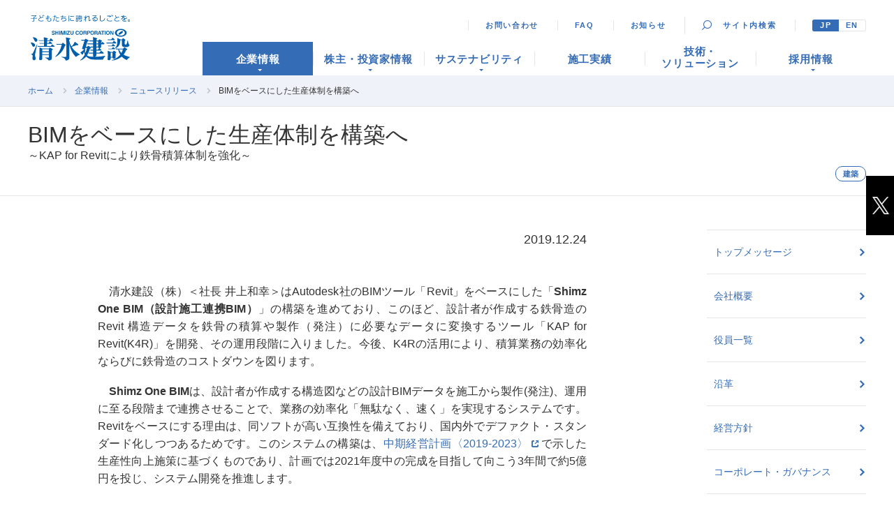

--- FILE ---
content_type: text/html;charset=utf-8
request_url: https://www.shimz.co.jp/company/about/news-release/2019/2019036.html
body_size: 15961
content:
<!DOCTYPE html>
<html lang="ja">
<head>
<meta http-equiv="Content-Type" content="text/html; charset=UTF-8">
<meta charset="utf-8">
<meta name="viewport" content="width=device-width, initial-scale=1.0">
<meta name="format-detection" content="telephone=no">
<meta name="author" content="清水建設">
<meta name="description" content="">
<meta name="keywords" content="">
<title>BIMをベースにした生産体制を構築へ  | 企業情報 | 清水建設</title>

<link rel="stylesheet" type="text/css" href="/stylesheet.jsp?id=11">
<link rel="stylesheet" type="text/css" href="/stylesheet.jsp?id=74553">



<meta content="IE=edge,chrome=1" http-equiv="X-UA-Compatible">
<link href="//fonts.googleapis.com/css?family=Oswald" rel="stylesheet">
<link href="/shared/css/print.css" rel="stylesheet" media="print">
<!-- Google Tag Manager -->
<script>(function(w,d,s,l,i){w[l]=w[l]||[];w[l].push({'gtm.start':
new Date().getTime(),event:'gtm.js'});var f=d.getElementsByTagName(s)[0],
j=d.createElement(s),dl=l!='dataLayer'?'&l='+l:'';j.async=true;j.src=
'https://www.googletagmanager.com/gtm.js?id='+i+dl;f.parentNode.insertBefore(j,f);
})(window,document,'script','dataLayer','GTM-W995NQJ');</script>
<!-- End Google Tag Manager -->

</head>
<body>






<!-- Google Tag Manager (noscript) -->
<noscript><iframe src="https://www.googletagmanager.com/ns.html?id=GTM-W995NQJ"
height="0" width="0" style="display:none;visibility:hidden"></iframe></noscript>
<!-- End Google Tag Manager (noscript) -->
<!-- I-SEARCH_EXCEPT_TAG_START -->
<noscript>
    <div id="noScriptMessage" class="hidden-sp">
        <div class="container">
            <p class="flex"><img src="/shared/images/icon_check.svg" width="17"
                    alt="js読み込みエラー"><span>js読み込みエラー</span>お使いのブラウザではJavaScriptの設定が無効になっており、本サイトの一部の機能をご利用いただけません。JavaScriptの設定を有効にしてご利用ください。
            </p>
        </div>
    </div>
</noscript>
<header class="header header-default">
    <div class="header-inner">
        <div class="header-logo hidden-sp">
            <div class="corp-logo"> <a href="/"> <img src="/shared/images/shoulder_logo.svg" alt="清水建設"> </a> </div>
        </div>
        <div class="header-item">
            <div class="corp-logo hidden-pc hidden-tb"> <a href="/"> <img src="/shared/images/shoulder_logo.svg"
                        alt="清水建設"> </a> </div>
            <div class="hamburgerMenu hidden-pc hidden-tb"><span></span><span></span><span></span></div>
            <nav class="header-utils hidden-sp header-utils-chosei">
                <ul>
                    <li><a href="/inquiry/">お問い合わせ</a></li>
                    <li><a href="/company/ir/faq/">FAQ</a></li>
                    <li><a href="/information/">お知らせ</a></li>
                    <li class="header-utils-search"><a class="js-search-btn" href="javascript:void(0);"
                            title="検索">&nbsp;<span>サイト内検索</span></a></li>
                    <li class="header-utils-lang"><a class="active" href="/">JP</a><a href="/en/">EN</a></li>
                </ul>
            </nav>
            <nav class="global-nav js-global-nav">
                <ul class="global-nav-list">
                    <li class="hidden-pc hidden-tb"><a class="global-nav-link" href="/">トップページ</a></li>
                    <li class="js-global-company"><a class="global-nav-link hidden-sp hidden-tb"
                            href="/company/"><span>企業情報</span></a> <span
                            class="global-nav-link global-nav-link--next hidden-pc"><span>企業情報</span></span>
                        <div class="drop-menu sp-drop-menu"> <a class="sp-drop-menu-back">戻る</a>
                            <ul class="sp-drop-menu-inner hidden-pc hidden-tb">
                                <!-- <li><a class="sp-drop-menu-link" href="/company/">企業情報</a></li>-->
                                <li><a class="sp-drop-menu-link" href="/company/">企業情報</a></li>
                                <li><a class="sp-drop-menu-link" href="/company/about/message/">トップメッセージ</a></li>
                                <li><a class="sp-drop-menu-link" href="/company/about/outline/">会社概要</a></li>
                                <li><a class="sp-drop-menu-link" href="/company/about/officer/">役員一覧</a></li>
                                <li><a class="sp-drop-menu-link" href="/company/about/outline/history/">沿革</a></li>
                                <li><a class="sp-drop-menu-link" href="/company/about/strategy/">経営方針</a></li>
                                <li><a class="sp-drop-menu-link"
                                        href="/company/ir/management/governance/">コーポレート・ガバナンス</a></li>
                                <li><a class="sp-drop-menu-link" href="/company/about/corporate_slogan/">コーポレートメッセージ</a>
                                </li>
                                <li><a class="sp-drop-menu-link sp-drop-menu-link--next">ダイバーシティ・エクイティ＆インクルージョン</a>
                                    <ul class="sp-drop-menu-child2">
                                        <li><a class="sp-drop-menu-link"
                                                href="/company/about/diversity/">ダイバーシティ・エクイティ＆インクルージョン</a></li>
                                        <li><a class="sp-drop-menu-link sp-drop-menu-link--next">清水建設のダイバーシティ推進</a>
                                            <ul class="sp-drop-menu-child3">
                                                <li><a class="sp-drop-menu-link"
                                                        href="/company/about/diversity/thought/">清水建設のダイバーシティ推進</a></li>
                                                <li><a class="sp-drop-menu-link"
                                                        href="/company/about/diversity/thought/conversation01/">対談</a>
                                                </li>
                                            </ul>
                                        </li>
                                        <li><a class="sp-drop-menu-link"
                                                href="/company/about/diversity/declaration/">清水建設のダイバーシティ宣言</a></li>
                                        <li><a class="sp-drop-menu-link sp-drop-menu-link--next">女性活躍推進</a>
                                            <ul class="sp-drop-menu-child3">
                                                <li><a class="sp-drop-menu-link"
                                                        href="/company/about/diversity/women/">女性活躍推進</a></li>
                                                <li><a class="sp-drop-menu-link"
                                                        href="/company/about/diversity/women/data/">データブック</a></li>
                                                <li><a class="sp-drop-menu-link"
                                                        href="/company/about/diversity/women/team/">けんせつ小町</a></li>
                                                <li><a class="sp-drop-menu-link"
                                                        href="/company/about/diversity/women/shimizu-women/">シミズ・ウーマン</a>
                                                </li>
                                                <li><a class="sp-drop-menu-link"
                                                        href="/company/about/diversity/women/award/">けんせつ小町活躍推進表彰</a>
                                                </li>
                                                <li><a class="sp-drop-menu-link"
                                                        href="/company/about/diversity/women/dialogue01/">女性管理職座談会</a>
                                                </li>
                                            </ul>
                                        </li>
                                        <li><a class="sp-drop-menu-link sp-drop-menu-link--next">外国籍従業員の活躍推進</a>
                                            <ul class="sp-drop-menu-child3">
                                                <li><a class="sp-drop-menu-link"
                                                        href="/company/about/diversity/foreigner/">外国籍従業員の活躍推進</a></li>
                                                <li><a class="sp-drop-menu-link"
                                                        href="/company/about/diversity/foreigner/shimizu-members/">シミズ・メンバーズ</a>
                                                </li>
                                            </ul>
                                        </li>
                                        <li><a class="sp-drop-menu-link sp-drop-menu-link--next">イクボス</a>
                                            <ul class="sp-drop-menu-child3">
                                                <li><a class="sp-drop-menu-link"
                                                        href="/company/about/diversity/ikuboss/">イクボス</a></li>
                                                <li><a class="sp-drop-menu-link"
                                                        href="/company/about/diversity/ikuboss/award2017/">イクボスアワード2017</a>
                                                </li>
                                                <li><a class="sp-drop-menu-link"
                                                        href="/company/about/diversity/ikuboss/award2016/">イクボスアワード2016</a>
                                                </li>
                                                <li><a class="sp-drop-menu-link"
                                                        href="/company/about/diversity/ikuboss/award2015/">イクボスアワード2015</a>
                                                </li>
                                                <li><a class="sp-drop-menu-link"
                                                        href="/company/about/diversity/ikuboss/dialogue01/">上司座談会</a>
                                                </li>
                                            </ul>
                                        </li>
                                        <li><a class="sp-drop-menu-link sp-drop-menu-link--next">ワークライフバランス</a>
                                            <ul class="sp-drop-menu-child3">
                                                <li><a class="sp-drop-menu-link"
                                                        href="/company/about/diversity/wlb/">ワークライフバランス</a></li>
                                                <li><a class="sp-drop-menu-link"
                                                        href="/company/about/diversity/wlb/familyday/">家族の日</a></li>
                                            </ul>
                                        </li>
                                        <li><a class="sp-drop-menu-link sp-drop-menu-link--next">メディア掲載情報</a>
                                            <ul class="sp-drop-menu-child3">
                                                <li><a class="sp-drop-menu-link"
                                                        href="/company/about/diversity/media/">メディア掲載情報</a></li>
                                                <li><a class="sp-drop-menu-link"
                                                        href="/company/about/diversity/media/2017/">2017年</a></li>
                                                <li><a class="sp-drop-menu-link"
                                                        href="/company/about/diversity/media/2016/">2016年</a></li>
                                                <li><a class="sp-drop-menu-link"
                                                        href="/company/about/diversity/media/2015/">2015年</a></li>
                                                <li><a class="sp-drop-menu-link"
                                                        href="/company/about/diversity/media/2014/">2014年</a></li>
                                                <li><a class="sp-drop-menu-link"
                                                        href="/company/about/diversity/media/2013/">2013年</a></li>
                                            </ul>
                                        </li>
                                        <li><a class="sp-drop-menu-link"
                                                href="/company/about/diversity/info/">ダイバーシティ新着一覧</a></li>
                                    </ul>
                                </li>
                                <li><a class="sp-drop-menu-link" href="/company/about/report/">コーポレートレポート</a></li>
                                <li><a class="sp-drop-menu-link link-icon--blank" href="/digital-strategy/"
                                        target="_blank">シミズのDX</a></li>
                                <li><a class="sp-drop-menu-link" href="/company/about/news-release/">ニュースリリース</a></li>
                                <li><a class="sp-drop-menu-link sp-drop-menu-link--next"
                                        href="/company/about/business/">事業紹介</a>
                                    <ul class="sp-drop-menu-child3">
                                        <li><a class="sp-drop-menu-link" href="/company/about/business#sec1">建築事業</a>
                                        </li>
                                        <li><a class="sp-drop-menu-link" href="/theme/civil/" target="_blank">土木事業</a>
                                        </li>
                                        <li><a class="sp-drop-menu-link" href="/overseas/index.html"
                                                target="_blank">海外建設事業</a></li>
                                        <li><a class="sp-drop-menu-link" href="/company/about/business#sec4">不動産開発事業</a>
                                        </li>
                                        <li><a class="sp-drop-menu-link"
                                                href="/company/about/business#sec5">エンジニアリング事業</a></li>
                                        <li><a class="sp-drop-menu-link"
                                                href="/company/about/business#sec6">グリーンエネルギー事業</a></li>
                                        <li><a class="sp-drop-menu-link"
                                                href="/company/about/business#sec7">フロンティア事業</a></li>
                                    </ul>
                                </li>
                                <li><a class="sp-drop-menu-link" href="/topics/">事業トピックス</a></li>
                                <li><a class="sp-drop-menu-link sp-drop-menu-link--next">事業所一覧</a>
                                    <ul class="sp-drop-menu-child2">
                                        <li><a class="sp-drop-menu-link" href="/company/about/network/">事業所一覧</a></li>
                                        <li><a class="sp-drop-menu-link" href="/company/about/network/tokyo/">本社</a>
                                        </li>
                                        <li><a class="sp-drop-menu-link" href="/company/about/network/tokyo2/">建築総本部</a>
                                        </li>
                                        <li><a class="sp-drop-menu-link" href="/company/about/network/tokyo3/">土木総本部</a>
                                        </li>
                                        <li><a class="sp-drop-menu-link"
                                                href="/company/about/network/hokkaido/">北海道支店</a></li>
                                        <li><a class="sp-drop-menu-link" href="/company/about/network/tohoku/">東北支店</a>
                                        </li>
                                        <li><a class="sp-drop-menu-link"
                                                href="/company/about/network/hokuriku/">北陸支店</a></li>
                                        <!--<li><a class="sp-drop-menu-link" href="/company/about/network/kanto/">関東支店</a></li>-->
                                        <li><a class="sp-drop-menu-link" href="/company/about/network/tokyo4/">東京支店</a>
                                        </li>
                                        <li><a class="sp-drop-menu-link"
                                                href="/company/about/network/mokkoujou/">東京木工場</a></li>
                                        <li><a class="sp-drop-menu-link"
                                                href="/company/about/network/yokohama/">横浜支店</a></li>
                                        <li><a class="sp-drop-menu-link" href="/company/about/network/chiba/">千葉支店</a>
                                        </li>
                                        <li><a class="sp-drop-menu-link" href="/company/about/network/nagoya/">名古屋支店</a>
                                        </li>
                                        <li><a class="sp-drop-menu-link" href="/company/about/network/osaka/">関西支店</a>
                                        </li>

                                        <li><a class="sp-drop-menu-link" href="/company/about/network/shikoku/">四国支店</a>
                                        </li>
                                        <li><a class="sp-drop-menu-link"
                                                href="/company/about/network/hiroshima/">広島支店</a></li>
                                        <li><a class="sp-drop-menu-link" href="/company/about/network/kyushu/">九州支店</a>
                                        </li>
                                        <li><a class="sp-drop-menu-link"
                                                href="/company/about/network/tokyo5/">土木東京支店</a></li>
                                        <li><a class="sp-drop-menu-link"
                                                href="/company/about/network/tokyo6/">投資開発本部</a></li>
                                        <li><a class="sp-drop-menu-link"
                                                href="/company/about/network/tokyo7/">エンジニアリング事業本部</a></li>
                                        <li><a class="sp-drop-menu-link" href="/company/about/network/giken/">技術研究所</a>
                                        </li>
                                        <li><a class="sp-drop-menu-link"
                                                href="/company/about/network/novare/">NOVARE</a></li>
                                        <li><a class="sp-drop-menu-link"
                                                href="/company/about/network/overseas/">海外の事業所一覧</a></li>
                                    </ul>
                                </li>
                                <li><a class="sp-drop-menu-link" href="/company/about/group/">シミズグループ</a></li>
                                <li><a class="sp-drop-menu-link sp-drop-menu-link--next">技術研究所</a>
                                    <ul class="sp-drop-menu-child2">
                                        <li><a class="sp-drop-menu-link" href="/company/about/sit/">技術研究所</a></li>
                                        <li><a class="sp-drop-menu-link sp-drop-menu-link--next">研究開発トピックス</a>
                                            <ul class="sp-drop-menu-child3">
                                                <li><a class="sp-drop-menu-link"
                                                        href="/company/about/sit/topics/">研究開発トピックス</a></li>
                                                <li><a class="sp-drop-menu-link"
                                                        href="/company/about/sit/topics/topics01/">免震・制震技術</a></li>
                                                <li><a class="sp-drop-menu-link"
                                                        href="/company/about/sit/topics/topics02/">水素活用技術</a></li>
                                                <li><a class="sp-drop-menu-link"
                                                        href="/company/about/sit/topics/topics03/">音声ナビゲーションシステム</a>
                                                </li>
                                                <li><a class="sp-drop-menu-link"
                                                        href="/company/about/sit/topics/topics04/">美観に優れたコンクリート</a></li>
                                            </ul>
                                        </li>
                                        <li><a class="sp-drop-menu-link sp-drop-menu-link--next">研究組織</a>
                                            <ul class="sp-drop-menu-child3">
                                                <li><a class="sp-drop-menu-link"
                                                        href="/company/about/sit/field/">研究組織</a></li>
                                                <li><a class="sp-drop-menu-link"
                                                        href="/company/about/sit/field/field01/">建設基盤技術センター</a></li>
                                                <li><a class="sp-drop-menu-link"
                                                        href="/company/about/sit/field/field02/">環境基盤技術センター</a></li>
                                                <li><a class="sp-drop-menu-link"
                                                        href="/company/about/sit/field/field03/">安全安心技術センター</a></li>
                                                <li><a class="sp-drop-menu-link"
                                                        href="/company/about/sit/field/field04/">エネルギー技術センター</a></li>
                                                <li><a class="sp-drop-menu-link"
                                                        href="/company/about/sit/field/field05/">社会システム技術センター</a></li>
                                                <li><a class="sp-drop-menu-link"
                                                        href="/company/about/sit/field/field06/">未来創造技術センター</a></li>
                                            </ul>
                                        </li>
                                        <li><a class="sp-drop-menu-link sp-drop-menu-link--next">研究施設</a>
                                            <ul class="sp-drop-menu-child3">
                                                <li><a class="sp-drop-menu-link"
                                                        href="/company/about/sit/facility/">研究施設</a></li>
                                                <li><a class="sp-drop-menu-link"
                                                        href="/company/about/sit/facility/facility02/">材料実験棟</a></li>
                                                <li><a class="sp-drop-menu-link"
                                                        href="/company/about/sit/facility/facility01/">大型構造実験棟</a></li>
                                                <li><a class="sp-drop-menu-link"
                                                        href="/company/about/sit/facility/facility09/">遠心実験棟</a></li>
                                                <li><a class="sp-drop-menu-link"
                                                        href="/company/about/sit/facility/facility03/">多目的実験棟</a></li>
                                                <li><a class="sp-drop-menu-link"
                                                        href="/company/about/sit/facility/facility05/">風洞実験棟</a></li>
                                                <li><a class="sp-drop-menu-link"
                                                        href="/company/about/sit/facility/facility06/">音響実験棟</a></li>
                                                <li><a class="sp-drop-menu-link"
                                                        href="/company/about/sit/facility/facility11/">環境実験ブロック</a></li>
                                                <li><a class="sp-drop-menu-link"
                                                        href="/company/about/sit/facility/facility07/">クリーンルーム実験棟</a>
                                                </li>
                                                <li><a class="sp-drop-menu-link"
                                                        href="/company/about/sit/facility/facility04/">先端地震防災研究棟</a>
                                                </li>
                                                <li><a class="sp-drop-menu-link"
                                                        href="/company/about/sit/facility/facility12/">耐火実験ブロック</a></li>
                                                <li><a class="sp-drop-menu-link"
                                                        href="/company/about/sit/facility/facility10/">岩石実験ブロック</a></li>
                                                <li><a class="sp-drop-menu-link"
                                                        href="/company/about/sit/facility/facility08/">サイバー実験棟</a></li>
                                                <li><a class="sp-drop-menu-link"
                                                        href="/company/about/sit/facility/facility13/">ビオトープ</a></li>
                                            </ul>
                                        </li>
                                        <li><a class="sp-drop-menu-link sp-drop-menu-link--next">技術のショールーム</a>
                                            <ul class="sp-drop-menu-child3">
                                                <li><a class="sp-drop-menu-link"
                                                        href="/company/about/sit/showroom/">技術のショールーム</a></li>
                                                <li><a class="sp-drop-menu-link"
                                                        href="/company/about/sit/showroom/exhibition/">建設技術歴史展示室</a>
                                                </li>
                                                <li><a class="sp-drop-menu-link"
                                                        href="/company/about/sit/showroom/open-innovation/">オープンイノベーション</a>
                                                </li>
                                            </ul>
                                        </li>
                                        <li><a class="sp-drop-menu-link"
                                                href="/company/about/sit/summary/">人員構成・受賞・沿革</a></li>
                                        <li><a class="sp-drop-menu-link" href="/company/about/sit/access/">アクセス＆マップ</a>
                                        </li>
                                    </ul>
                                </li>
                                <!--<li><a class="sp-drop-menu-link" href="/topics/">事業トピックス</a></li>-->
                                <li><a class="sp-drop-menu-link link-icon--blank" href="/novare/"
                                        target="_blank">NOVARE</a></li>

                                <li><a class="sp-drop-menu-link link-icon--blank" href="/shimzdesign/"
                                        target="_blank">Shimz DESIGN</a></li>
                                <li><a class="sp-drop-menu-link" href="/company/about/koukoku/">CM・広告ライブラリー</a></li>
                                <li><a class="sp-drop-menu-link" href="/topics/dream/">シミズ・ドリーム</a></li>
                                <li><a class="sp-drop-menu-link" href="/company/about/pr/">PRコンテンツ</a>
                                    <!-- <ul class="sp-drop-menu-child2">
							  <li><a class="sp-drop-menu-link" href="/company/about/pr/">PRコンテンツ</a></li>
							  <li><a class="sp-drop-menu-link" href="/company/about/pr/calendar2019/">2019清水建設カレンダー</a></li>
							</ul>-->
                                </li>
                                <li><a class="sp-drop-menu-link" href="/SNS/">清水建設のSNSについて</a></li>
                                <li><a class="sp-drop-menu-link link-icon--blank" href="/heritage/"
                                        target="_blank">シミズのあゆみ</a></li>
                                <li><a class="sp-drop-menu-link link-icon--blank" href="/photo/" target="_blank">Photo
                                        Gallery「the 現場」</a></li>
                                <li><a class="sp-drop-menu-link link-icon--blank" href="/newborn/"
                                        target="_blank">マンガで読む「シミズのイノベーションが生まれた日」</a></li>
                            </ul>
                            　<!-- 普通のヘッダー -->
                            <div class="drop-menu-inner hidden-sp"><a class="drop-menu-link mt35 mb25"
                                    href="/company/">企業情報</a>
                                <ul class="drop-menu-company-item">
                                    <li> <img src="/shared/images/img_head_11.jpg" alt="基本情報">
                                        <p class="drop-menu-text mt25">基本情報</p>
                                        <ul class="drop-menu-nomal-link">
                                            <li><a href="/company/about/message/">トップメッセージ</a></li>
                                            <li><a href="/company/about/outline/">会社概要</a></li>
                                            <li><a href="/company/about/officer/">役員一覧</a></li>
                                            <li><a href="/company/about/outline/history/">沿革</a></li>
                                        </ul>
                                    </li>
                                    <li>
                                        <div class="drop-menu-policy"> <img src="/shared/images/shoulder_logo.svg"
                                                alt="ポリシー"> </div>
                                        <p class="drop-menu-text mt25">ポリシー</p>
                                        <ul class="drop-menu-nomal-link">
                                            <li><a href="/company/about/strategy/">経営方針</a></li>
                                            <li><a href="/company/ir/management/governance/">コーポレート・ガバナンス</a></li>
                                            <li><a href="/company/about/corporate_slogan/">コーポレートメッセージ</a></li>
                                            <li><a href="/company/about/diversity/">ダイバーシティ・エクイティ＆インクルージョン</a></li>
                                            <li><a href="/company/about/report/">コーポレートレポート</a></li>
                                            <li><a class="link-icon--blank" href="/digital-strategy/"
                                                    target="_blank">シミズのDX</a></li>
                                        </ul>
                                    </li>
                                    <li> <img src="/shared/images/img_head_13.jpg" alt="事業">
                                        <p class="drop-menu-text mt25">事業</p>
                                        <ul class="drop-menu-nomal-link">
                                            <li><a href="/company/about/news-release/">ニュースリリース</a></li>
                                            <li><a href="/company/about/business/">事業紹介</a></li>
                                            <ul class="drop-menu-nomal-link-next">
                                                <li><a href="/company/about/business#sec1">建築事業</a></li>
                                                <li><a href="/theme/civil/" target="_blank">土木事業</a></li>
                                                <li><a href="/overseas/index.html" target="_blank">海外建設事業</a></li>
                                                <li><a href="/company/about/business#sec4">不動産開発事業</a></li>
                                                <li><a href="/company/about/business#sec5">エンジニアリング事業</a></li>
                                                <li><a href="/company/about/business#sec6">グリーンエネルギー事業</a></li>
                                                <li><a href="/company/about/business#sec7">フロンティア事業</a></li>
                                            </ul>
                                            <li><a href="/topics/">事業トピックス</a></li>
                                        </ul>
                                    </li>
                                    <li> <img src="/shared/images/img_head_14.jpg" alt="ネットワーク">
                                        <p class="drop-menu-text mt25" target="_blank">ネットワーク</p>
                                        <ul class="drop-menu-nomal-link">
                                            <li><a href="/company/about/network/">事業所一覧</a></li>
                                            <li><a href="/company/about/group/">シミズグループ</a></li>
                                            <li><a href="/company/about/sit/">技術研究所</a></li>
                                            <li><a class="link-icon--blank" href="/novare/" target="_blank">NOVARE</a>
                                            </li>
                                        </ul>
                                    </li>
                                    <li> <img src="/shared/images/img_head_15.jpg" alt="ライブラリー">
                                        <p class="drop-menu-text mt25">ライブラリー</p>
                                        <ul class="drop-menu-nomal-link">
                                            <!--<li><a href="/topics/">事業トピックス</a></li>-->

                                            <li><a class="link-icon--blank" href="/shimzdesign/" target="_blank">Shimz
                                                    DESIGN</a></li>
                                            <li><a href="/company/about/koukoku/">CM・広告ライブラリー</a></li>
                                            <li><a href="/topics/dream/">シミズ・ドリーム</a></li>
                                            <li><a href="/company/about/pr/">PRコンテンツ</a></li>
                                            <li><a class="sp-drop-menu-link" href="/SNS/">清水建設のSNSについて</a></li>
                                            <li><a class="link-icon--blank" href="/heritage/"
                                                    target="_blank">シミズのあゆみ</a></li>
                                            <li><a class="link-icon--blank" href="/hitowaza/" target="_blank">Shimz
                                                    Human & Tech Magazine ヒトワザ！</a></li>
                                            <li><a class="link-icon--blank" href="/photo/" target="_blank">Photo
                                                    Gallery「the 現場」</a></li>
                                            <li><a class="link-icon--blank" href="/newborn/"
                                                    target="_blank">マンガで読む「シミズのイノベーションが生まれた日」</a></li>
                                        </ul>
                                    </li>
                                </ul>
                            </div>
                            <div class="drop-menu-close mt30 hidden-pc"><a
                                    class="drop-menu-close-btn js-drop-menu-close-btn">閉じる</a></div>
                        </div>
                    </li>
                    <li class="js-global-ir"><a class="global-nav-link hidden-sp hidden-tb"
                            href="/company/ir/"><span>株主・投資家情報</span></a><span
                            class="global-nav-link global-nav-link--next hidden-pc"><span>株主・投資家情報</span></span>
                        <div class="drop-menu drop-menu-ir ja-menu sp-drop-menu"><a class="sp-drop-menu-back">戻る</a>
                            <ul class="sp-drop-menu-inner hidden-pc hidden-tb">
                                <li><a class="sp-drop-menu-link" href="/company/ir/">株主・投資家情報</a></li>
                                <li><a class="sp-drop-menu-link sp-drop-menu-link--next">経営方針</a>
                                    <ul class="sp-drop-menu-child2">
                                        <li><a class="sp-drop-menu-link" href="/company/ir/message/">トップメッセージ</a></li>
                                        <li><a class="sp-drop-menu-link" href="/special/movie2025/index.html"
                                                target="_blank">投資家向けメッセージ動画</a></li>
                                        <li><a class="sp-drop-menu-link"
                                                href="/company/about/strategy/index.html#sec2">経営理念</a></li>
                                        <li><a class="sp-drop-menu-link"
                                                href="/company/about/strategy/index.html#sec3">SHIMZ VISION
                                                2030（長期ビジョン）</a></li>
                                        <li><a class="sp-drop-menu-link"
                                                href="/company/about/strategy/index.html#sec4">中期経営計画〈2024－2026〉</a>
                                        </li>
                                        <li><a class="sp-drop-menu-link"
                                                href="/company/ir/management/communication/">株主・投資家等とのコミュニケーション</a></li>
                                        <li><a class="sp-drop-menu-link"
                                                href="/company/ir/management/briefings/">IR活動報告（事業説明会等）</a></li>
                                        <li><a class="sp-drop-menu-link"
                                                href="/company/ir/management/disclosure/">ディスクロージャーポリシー</a></li>
                                    </ul>
                                </li>
                                <li><a class="sp-drop-menu-link sp-drop-menu-link--next">コーポレート・ガバナンス</a>
                                    <ul class="sp-drop-menu-child2">
                                        <li><a class="sp-drop-menu-link"
                                                href="/company/ir/management/governance/#basic">基本的な考え方</a></li>
                                        <li><a class="sp-drop-menu-link"
                                                href="/company/ir/management/governance/#organization">体制</a></li>
                                        <li><a class="sp-drop-menu-link"
                                                href="/company/ir/management/governance/#managementteam">取締役・監査役・執行役員</a>
                                        </li>
                                        <li><a class="sp-drop-menu-link"
                                                href="/company/ir/management/governance/#officercompensation">役員報酬</a>
                                        </li>
                                        <li><a class="sp-drop-menu-link"
                                                href="/company/ir/management/governance/#holding">政策保有株式</a></li>
                                        <li><a class="sp-drop-menu-link"
                                                href="/company/ir/management/governance/#system">内部統制システムの整備</a></li>
                                        <li><a class="sp-drop-menu-link"
                                                href="/company/ir/management/governance/#riskmanagement">リスクマネジメント</a>
                                        </li>
                                        <li><a class="sp-drop-menu-link"
                                                href="/company/ir/management/governance/#compliance">コンプライアンス</a></li>
                                    </ul>
                                </li>
                                <li><a class="sp-drop-menu-link sp-drop-menu-link--next">財務情報・IRライブラリー</a>
                                    <ul class="sp-drop-menu-child2">
                                        <li><a class="sp-drop-menu-link" href="/company/ir/highlights/">業績ハイライト</a></li>
                                        <li><a class="sp-drop-menu-link"
                                                href="/company/ir/library/segment/">売上高・売上総利益の内訳</a></li>
                                        <li><a class="sp-drop-menu-link"
                                                href="/company/ir/library/data/">財務データブック(財務諸表・売上高推移)</a></li>
                                        <li><a class="sp-drop-menu-link"
                                                href="/company/ir/library/chart/">チャートジェネレーター</a></li>
                                        <li><a class="sp-drop-menu-link" href="/company/ir/library/results/">決算関連資料</a>
                                        </li>
                                        <li><a class="sp-drop-menu-link"
                                                href="/company/ir/library/securities/">有価証券報告書・四半期報告書</a></li>
                                        <li><a class="sp-drop-menu-link" href="/company/ir/library/meeting/">IR関連資料</a>
                                        </li>
                                        <li><a class="sp-drop-menu-link"
                                                href="/company/ir/library/report/">株主総会資料・「株主のみなさまへ」（報告書・中間報告書）</a></li>
                                        <li><a class="sp-drop-menu-link" href="/company/about/report/">コーポレートレポート</a>
                                        </li>
                                        <li><a class="sp-drop-menu-link"
                                                href="/company/ir/library/movie/">IR動画ライブラリー</a></li>
                                    </ul>
                                </li>
                                <li><a class="sp-drop-menu-link sp-drop-menu-link--next">IRイベント</a>
                                    <ul class="sp-drop-menu-child2">
                                        <li><a class="sp-drop-menu-link" href="/company/ir/events/calendar/">IRカレンダー</a>
                                        </li>
                                        <li><a class="sp-drop-menu-link" href="/company/ir/events/briefing/">決算説明会</a>
                                        </li>
                                        <li><a class="sp-drop-menu-link"
                                                href="/company/ir/events/meeting/">経営方針・事業説明会</a></li>
                                        <li><a class="sp-drop-menu-link"
                                                href="/company/ir/events/shareholders/">株主総会</a></li>
                                        <li><a class="sp-drop-menu-link" href="/company/ir/events/tour/">個人株主様向けイベント</a>
                                        </li>
                                    </ul>
                                </li>
                                <li><a class="sp-drop-menu-link sp-drop-menu-link--next">株式・社債情報</a>
                                    <ul class="sp-drop-menu-child2">
                                        <li><a class="sp-drop-menu-link" href="/company/ir/stock/info/">株式の状況</a></li>
                                        <li><a class="sp-drop-menu-link" href="/company/ir/stock/dividends/">株主還元</a>
                                        </li>
                                        <li><a class="sp-drop-menu-link" href="/company/ir/stock/courtesy/">株主優待制度</a>
                                        </li>
                                        <li><a class="sp-drop-menu-link" href="/company/ir/stock/process/">株式手続き</a>
                                        </li>
                                        <li><a class="sp-drop-menu-link" href="/company/ir/stock/bond/">社債・格付</a></li>
                                        <li><a class="sp-drop-menu-link" href="/company/ir/stock/stock_price/">株価情報</a>
                                        </li>
                                        <li><a class="sp-drop-menu-link"
                                                href="/company/ir/stock/analyst/">アナリストカバレッジ</a></li>
                                    </ul>
                                </li>
                                <li><a class="sp-drop-menu-link" href="/company/ir/individual/">個人投資家の皆様へ</a>
                                    <ul class="sp-drop-menu-child2">
                                        <li><a class="sp-drop-menu-link" href="/company/ir/individual/">シミズってこんな会社</a>
                                        </li>
                                        <li><a class="sp-drop-menu-link" href="/special/movie2025/index.html"
                                                target="_blank">投資家向けメッセージ動画</a></li>
                                        <li><a class="sp-drop-menu-link" href="/company/ir/stock/dividends/">株主還元</a>
                                        </li>
                                        <li><a class="sp-drop-menu-link" href="/company/ir/stock/courtesy/">株主優待制度</a>
                                        </li>
                                        <li><a class="sp-drop-menu-link" href="/company/ir/events/tour/">個人株主様向けイベント</a>
                                        </li>
                                    </ul>
                                </li>


                            </ul>
                            <!--SPここまで-->
                            <!--PCここから-->
                            <div class="drop-menu-inner hidden-sp"><a class="drop-menu-link mt35 mb25"
                                    href="/company/ir/">株主・投資家情報</a>
                                <ul class="drop-menu-ir-item">
                                    <li class="drop-menu-midasi-link"> <img src="/shared/images/img_head_07.jpg" alt="">
                                        <a class="mt25" href="/company/ir/management/">経営方針</a>
                                        <ul class="drop-menu-nomal-link">
                                            <li><a href="/company/ir/message/">トップメッセージ</a></li>
                                            <li><a href="/special/movie2025/index.html" target="_blank">投資家向けメッセージ動画</a>
                                            </li>
                                            <li><a href="/company/about/strategy/index.html#sec2">経営理念</a></li>
                                            <li><a href="/company/about/strategy/index.html#sec3">SHIMZ VISION
                                                    2030（長期ビジョン）</a></li>
                                            <li><a href="/company/about/strategy/index.html#sec4">中期経営計画〈2024－2026〉</a>
                                            </li>
                                            <li><a href="/company/ir/management/communication/">株主・投資家等とのコミュニケーション</a>
                                            </li>
                                            <li><a href="/company/ir/management/briefings/">IR活動報告（事業説明会等）</a></li>
                                            <li><a href="/company/ir/management/disclosure/">ディスクロージャーポリシー</a></li>
                                        </ul>
                                    </li>
                                    <li class="drop-menu-midasi-link"> <img src="/shared/images/img_head_19.jpg" alt="">
                                        <a class="mt25" href="/company/ir/management/governance/">コーポレート・ガバナンス</a>
                                        <ul class="drop-menu-nomal-link">
                                            <li><a href="/company/ir/management/governance/#basic">基本的な考え方</a></li>
                                            <li><a href="/company/ir/management/governance/#organization">体制</a></li>
                                            <li><a
                                                    href="/company/ir/management/governance/#managementteam">取締役・監査役・執行役員</a>
                                            </li>
                                            <li><a
                                                    href="/company/ir/management/governance/#officercompensation">役員報酬</a>
                                            </li>
                                            <li><a href="/company/ir/management/governance/#holding">政策保有株式</a></li>
                                            <li><a href="/company/ir/management/governance/#system">内部統制システムの整備</a></li>
                                            <li><a
                                                    href="/company/ir/management/governance/#riskmanagement">リスクマネジメント</a>
                                            </li>
                                            <li><a href="/company/ir/management/governance/#compliance">コンプライアンス</a>
                                            </li>
                                        </ul>

                                    </li>

                                    <li class="drop-menu-midasi-link"> <img src="/shared/images/img_head_26.jpg" alt="">
                                        <a class="mt25" href="/company/ir/library/">財務情報・IRライブラリー</a>
                                        <ul class="drop-menu-nomal-link">
                                            <li><a href="/company/ir/highlights/">業績ハイライト</a></li>
                                            <li><a href="/company/ir/library/segment/">売上高・売上総利益の内訳</a></li>
                                            <li><a href="/company/ir/library/data/">財務データブック(財務諸表・売上高推移)</a></li>
                                            <li><a href="/company/ir/library/chart/">チャートジェネレーター</a></li>

                                            <li><a href="/company/ir/library/results/">決算関連資料</a></li>
                                            <li><a href="/company/ir/library/securities/">有価証券報告書・四半期報告書</a></li>
                                            <li><a href="/company/ir/library/meeting/">IR関連資料</a></li>
                                            <li><a href="/company/ir/library/report/">株主総会資料・「株主のみなさまへ」（報告書・中間報告書）</a>
                                            </li>
                                            <li><a href="/company/about/report/">コーポレートレポート</a></li>
                                            <li><a href="/company/ir/library/movie/">IR動画ライブラリー</a></li>
                                        </ul>

                                    </li>
                                    <li class="drop-menu-midasi-link"> <img src="/shared/images/img_head_09.jpg" alt="">
                                        <a class="mt25" href="/company/ir/events/">IRイベント</a>
                                        <ul class="drop-menu-nomal-link">
                                            <li><a href="/company/ir/events/calendar/">IRカレンダー</a></li>
                                            <li><a href="/company/ir/events/briefing/">決算説明会</a></li>
                                            <li><a href="/company/ir/events/meeting/">経営方針・事業説明会</a></li>
                                            <li><a href="/company/ir/events/shareholders/">株主総会</a></li>
                                            <li><a href="/company/ir/events/tour/">個人株主様向けイベント</a></li>
                                        </ul>
                                    </li>
                                    <li class="drop-menu-midasi-link"><img src="/shared/images/img_head_08.jpg" alt="">
                                        <a class="mt25" href="/company/ir/stock/">株式・社債情報</a>
                                        <ul class="drop-menu-nomal-link">
                                            <li><a href="/company/ir/stock/info/">株式の状況</a></li>
                                            <li><a href="/company/ir/stock/dividends/">株主還元</a></li>
                                            <li><a href="/company/ir/stock/courtesy/">株主優待制度</a></li>
                                            <li><a href="/company/ir/stock/process/">株式手続き</a></li>
                                            <li><a href="/company/ir/stock/bond/">社債・格付</a></li>
                                            <li><a href="/company/ir/stock/stock_price/">株価情報</a></li>
                                            <li><a href="/company/ir/stock/analyst/">アナリストカバレッジ</a></li>
                                        </ul>
                                    </li>

                                    <li class="drop-menu-midasi-link"><img src="/shared/images/img_head_25.png"
                                            alt=""><a class="mt25" href="/company/ir/individual/">個人投資家の皆様へ</a>
                                        <ul class="drop-menu-nomal-link">
                                            <li><a href="/company/ir/individual/">シミズってこんな会社</a></li>
                                            <li><a href="/special/movie2025/index.html" target="_blank">投資家向けメッセージ動画</a>
                                            </li>
                                            <li><a href="/company/ir/stock/dividends/">株主還元</a></li>
                                            <li><a href="/company/ir/stock/courtesy/">株主優待制度</a></li>
                                            <li><a href="/company/ir/events/tour/">個人株主様向けイベント</a></li>
                                        </ul>
                                    </li>
                                </ul>
                            </div>
                            <div class="drop-menu-close mt30 hidden-pc"><a
                                    class="drop-menu-close-btn js-drop-menu-close-btn">閉じる</a></div>
                        </div>
                    </li>
                    <li class="js-global-esg"><a class="global-nav-link hidden-sp hidden-tb"
                            href="/company/csr/"><span>サステナビリティ</span></a> <span
                            class="global-nav-link global-nav-link--next hidden-pc"><span>サステナビリティ</span></span>
                        <div class="drop-menu drop-menu-esg sp-drop-menu"><a class="sp-drop-menu-back">戻る</a>
                            <ul class="sp-drop-menu-inner hidden-pc hidden-tb">
                                <li><a class="sp-drop-menu-link" href="/company/csr/">サステナビリティ</a></li>
                                <li><a class="sp-drop-menu-link sp-drop-menu-link--next">サステナビリティ</a>
                                    <ul class="sp-drop-menu-child2">
                                        <li><a class="sp-drop-menu-link" href="/company/csr/basis/">サステナビリティ経営</a></li>
                                        <li><a class="sp-drop-menu-link"
                                                href="/company/csr/materiality/">マテリアリティ（重要課題）</a></li>
                                        <li><a class="sp-drop-menu-link" href="/company/csr/sdgs/">シミズと創るSDGs</a></li>
                                        <li><a class="sp-drop-menu-link" href="/company/csr/esg/">ESG情報開示</a></li>
                                    </ul>
                                </li>
                                <li><a class="sp-drop-menu-link sp-drop-menu-link--next">E（環境）</a>
                                    <ul class="sp-drop-menu-child2">
                                        <li><a class="sp-drop-menu-link link-icon--blank" href="/beyondzero/"
                                                target="_blank">SHIMZ Beyond Zero 2050</a></li>
                                        <li><a class="sp-drop-menu-link" href="/company/csr/environment/roadmap/">SHIMZ
                                                Beyond Zero 2050 ロードマップ</a></li>
                                        <li><a class="sp-drop-menu-link"
                                                href="/company/csr/environment/manage/">環境経営</a></li>
                                        <li><a class="sp-drop-menu-link"
                                                href="/company/csr/environment/performance/eco/">脱炭素</a></li>
                                        <li><a class="sp-drop-menu-link" href="/company/csr/water/">水</a></li>
                                        <li><a class="sp-drop-menu-link"
                                                href="/company/csr/environment/performance/recycle/">資源循環・環境汚染防止</a>
                                        </li>
                                        <li><a class="sp-drop-menu-link"
                                                href="/company/csr/environment/performance/living/">生物多様性</a></li>
                                        <li><a class="sp-drop-menu-link"
                                                href="/company/csr/environment/tcfd/">TCFD提言に基づく気候関連財務情報開示</a></li>
                                        <li><a class="sp-drop-menu-link"
                                                href="/company/csr/environment/tnfd/">TNFD提言に基づく自然関連財務情報開示</a></li>
                                        <li><a class="sp-drop-menu-link"
                                                href="/company/csr/environment/data/">環境パフォーマンスデータ</a></li>
                                    </ul>
                                </li>
                                <li><a class="sp-drop-menu-link sp-drop-menu-link--next">S（社会）</a>
                                    <ul class="sp-drop-menu-child2">
                                        <li><a class="sp-drop-menu-link"
                                                href="/company/csr/communication/">ステークホルダーとの関わり</a></li>
                                        <li><a class="sp-drop-menu-link"
                                                href="/company/csr/safety_security/">顧客・社会への”安全・安心”の提供</a></li>
                                        <li><a class="sp-drop-menu-link" href="/company/csr/quality/">品質・顧客満足</a></li>
                                        <li><a class="sp-drop-menu-link" href="/company/csr/safety/">安全衛生</a></li>
                                        <li><a class="sp-drop-menu-link" href="/company/csr/partner/">協力会社とともに</a></li>
                                        <li><a class="sp-drop-menu-link" href="/company/csr/human/">人権</a></li>
                                        <li><a class="sp-drop-menu-link" href="/company/csr/development/">人財育成</a></li>
                                        <li><a class="sp-drop-menu-link" href="/company/csr/health/">健康経営</a></li>
                                        <li><a class="sp-drop-menu-link"
                                                href="/company/about/diversity/">ダイバーシティ・エクイティ＆インクルージョン</a></li>
                                        <li><a class="sp-drop-menu-link" href="/company/csr/data/">社会パフォーマンスデータ</a></li>
                                    </ul>
                                </li>
                                <!--<li><a class="sp-drop-menu-link sp-drop-menu-link--next">シミズ・オープン・アカデミー</a>
							<ul class="sp-drop-menu-child2">
							  <li><a class="sp-drop-menu-link" href="/company/csr/soa/">シミズ・オープン・アカデミー</a></li>
							  <li><a class="sp-drop-menu-link" href="/company/csr/soa/new/">更新情報</a></li>
							  <li><a class="sp-drop-menu-link sp-drop-menu-link--next">プログラム構成</a>
								<ul class="sp-drop-menu-child3">
								  <li><a class="sp-drop-menu-link" href="/company/csr/soa/program/">プログラム構成</a></li>
								  <li><a class="sp-drop-menu-link" href="/company/csr/soa/program/tour/">テクニカルツアー</a></li>
								  <li><a class="sp-drop-menu-link" href="/company/csr/soa/program/seminar/">セミナー・シンポジウム＆イベント</a></li>
								</ul>
							  </li>
							  <li><a class="sp-drop-menu-link" href="/company/csr/soa/contact/">お申し込み</a></li>
							  <li><a class="sp-drop-menu-link" href="/company/csr/soa/facility/">施設紹介</a></li>
							  <li><a class="sp-drop-menu-link" href="/company/csr/soa/faq/">よくあるお問い合わせ</a></li>
							  <li><a class="sp-drop-menu-link" href="/company/csr/soa/access/">アクセス＆マップ</a></li>
							</ul>
						  </li>-->
                                <li><a class="sp-drop-menu-link sp-drop-menu-link--next">G（ガバナンス）</a>
                                    <ul class="sp-drop-menu-child2">
                                        <li><a class="sp-drop-menu-link"
                                                href="/company/ir/management/governance/">コーポレート・ガバナンス</a></li>
                                        <li><a class="sp-drop-menu-link"
                                                href="/company/ir/management/governance/#hourei">法令順守・企業倫理</a></li>
                                        <li><a class="sp-drop-menu-link"
                                                href="/company/csr/riskmanagement/">リスクマネジメント</a></li>
                                        <li><a class="sp-drop-menu-link" href="/company/csr/tax/">税務方針</a></li>
                                        <li><a class="sp-drop-menu-link" href="/company/csr/procurement/">CSR調達</a></li>
                                    </ul>
                                </li>
                                <li><a class="sp-drop-menu-link sp-drop-menu-link--next">その他</a>
                                    <ul class="sp-drop-menu-child2">
                                        <li><a class="sp-drop-menu-link" href="/company/csr/news/">サステナビリティニュース</a></li>
                                        <li><a class="sp-drop-menu-link" href="/company/csr/society/">社会貢献活動</a></li>
                                    </ul>
                                </li>
                            </ul>
                            <!--SPここまで-->
                            <!--PCここから-->
                            <div class="drop-menu-inner hidden-sp"> <a class="drop-menu-link mt35 mb25"
                                    href="/company/csr/">サステナビリティ</a>
                                <ul class="drop-menu-esg-item">
                                    <li> <img src="/shared/images/img_head_16.jpg" alt="">
                                        <p class="drop-menu-text mt25">サステナビリティ</p>
                                        <ul class="drop-menu-nomal-link">
                                            <li><a href="/company/csr/basis/">サステナビリティ経営</a></li>
                                            <li><a href="/company/csr/materiality/">マテリアリティ（重要課題）</a></li>
                                            <li><a href="/company/csr/sdgs/">シミズと創るSDGs</a></li>
                                            <li><a href="/company/csr/esg/">ESG情報開示</a></li>
                                        </ul>
                                    </li>
                                    <li> <img src="/shared/images/img_head_17.jpg" alt="">
                                        <p class="drop-menu-text mt25">環境</p>
                                        <ul class="drop-menu-nomal-link">
                                            <li><a href="/beyondzero/" target="_blank" class="link-icon--blank">SHIMZ
                                                    Beyond Zero 2050</a></li>
                                            <li><a href="/company/csr/environment/roadmap/">SHIMZ Beyond Zero 2050
                                                    ロードマップ</a></li>
                                            <li><a href="/company/csr/environment/manage/">環境経営</a></li>
                                            <li><a href="/company/csr/environment/performance/eco/">脱炭素</a></li>
                                            <li><a href="/company/csr/water/">水</a></li>
                                            <li><a href="/company/csr/environment/performance/recycle/">資源循環・環境汚染防止</a>
                                            </li>
                                            <li><a href="/company/csr/environment/performance/living/">生物多様性</a></li>
                                            <li><a href="/company/csr/environment/tcfd/">TCFD提言に基づく気候関連財務情報開示</a></li>
                                            <li><a href="/company/csr/environment/tnfd/">TNFD提言に基づく自然関連財務情報開示</a></li>
                                            <li><a href="/company/csr/environment/data/">環境パフォーマンスデータ</a></li>
                                        </ul>

                                    </li>
                                    <li> <img src="/shared/images/img_head_18.jpg" alt="">
                                        <p class="drop-menu-text mt25">社会</p>
                                        <ul class="drop-menu-nomal-link">
                                            <li><a href="/company/csr/communication/">ステークホルダーとの関わり</a></li>
                                            <li><a href="/company/csr/safety_security/">顧客・社会への”安全・安心”の提供</a></li>
                                            <li><a href="/company/csr/quality/">品質・顧客満足</a></li>
                                            <li><a href="/company/csr/safety/">安全衛生</a></li>
                                            <li><a href="/company/csr/partner/">協力会社とともに</a></li>
                                            <li><a href="/company/csr/human/">人権</a></li>
                                            <li><a href="/company/csr/development/">人財育成</a></li>
                                            <li><a href="/company/csr/health/">健康経営</a></li>
                                            <li><a href="/company/about/diversity/">ダイバーシティ・エクイティ＆インクルージョン</a></li>
                                            <li><a href="/company/csr/data/">社会パフォーマンスデータ</a></li>
                                        </ul>
                                    </li>
                                    <li> <img src="/shared/images/img_head_19.jpg" alt="">
                                        <p class="drop-menu-text mt25">ガバナンス</p>
                                        <ul class="drop-menu-nomal-link">
                                            <li><a href="/company/ir/management/governance/">コーポレート・ガバナンス</a></li>
                                            <li><a href="/company/ir/management/governance/#hourei">法令順守・企業倫理</a></li>
                                            <li><a href="/company/csr/riskmanagement/">リスクマネジメント</a></li>
                                            <li><a href="/company/csr/tax/">税務方針</a></li>
                                            <li><a href="/company/csr/procurement/">CSR調達</a></li>
                                        </ul>
                                    </li>
                                    <li> <img src="/shared/images/img_head_20.jpg" alt="">
                                        <p class="drop-menu-text mt25">その他</p>
                                        <ul class="drop-menu-nomal-link">
                                            <li><a href="/company/csr/news/">サステナビリティニュース</a></li>
                                            <li><a href="/company/csr/society/">社会貢献活動</a></li>
                                        </ul>
                                    </li>
                                </ul>
                            </div>
                            <div class="drop-menu-close mt30 hidden-pc"><a
                                    class="drop-menu-close-btn js-drop-menu-close-btn">閉じる</a></div>
                        </div>
                    </li>
                    <li class="global-works global-nomenu js-global-works"><a class="global-nav-link"
                            href="/works/"><span>施工実績</span></a></li>
                    <li class="global-nomenu js-global-solution"><a class="global-nav-link pt15-tb pt5-pc"
                            href="/solution/"><span class="hidden-tb">技術・<br class="hidden-sp">
                                ソリューション</span><span class="hidden-sp hidden-pc font-size-xs">技術・<br>
                                ソリューション</span></a></li>
                    <li class="js-global-recruit"><a class="global-nav-link hidden-sp hidden-tb"
                            href="/recruit/"><span>採用情報</span></a><span
                            class="global-nav-link global-nav-link--next hidden-pc"><span>採用情報</span></span>
                        <div class="drop-menu drop-menu-recruit sp-drop-menu"><a class="sp-drop-menu-back">戻る</a>
                            <ul class="sp-drop-menu-inner hidden-pc hidden-tb">
                                <li><a class="sp-drop-menu-link" href="/recruit/">採用情報</a></li>
                                <li><a class="sp-drop-menu-link link-icon--blank" href="/saiyou/new/"
                                        target="_blank">採用特設サイト<br>「シミズは、意外とあなたに近い？」</a></li>
                                <li><a class="sp-drop-menu-link link-icon--blank" href="/saiyou/recruitment/"
                                        target="_blank">新卒・キャリア採用</a></li>
                                <li><a class="sp-drop-menu-link sp-drop-menu-link--next">障がい者採用</a>
                                    <ul class="sp-drop-menu-child">
                                        <li><a class="sp-drop-menu-link link-icon--blank" href="/saiyou/challenged/"
                                                target="_blank">障がい者採用</a></li>
                                        <li><a class="sp-drop-menu-link link-icon--blank"
                                                href="/saiyou/challenged/environment/" target="_blank">環境・サポート</a></li>
                                        <li><a class="sp-drop-menu-link link-icon--blank"
                                                href="/saiyou/challenged/interview/01/" target="_blank">インタビュー</a></li>
                                    </ul>
                                </li>
                                <li><a class="sp-drop-menu-link link-icon--blank" href="/saiyou/group/"
                                        target="_blank">グループ企業採用</a></li>
                                <li><a class="sp-drop-menu-link" href="/recruit/contact/">採用情報に関するお問い合わせ</a></li>
                            </ul>
                            <div class="drop-menu-inner hidden-sp"><a class="drop-menu-link mt35"
                                    href="/recruit/">採用情報</a>
                                <ul class="drop-menu-recruit-item">
                                    <li> <a href="/saiyou/new/" target="_blank"> <img
                                                src="/shared/images/img_head_21.jpg" alt=""> </a> <a
                                            class="drop-menu-link link-icon--blank mt25" href="/saiyou/new/"
                                            target="_blank">採用特設サイト<br>「シミズは、意外とあなたに近い？」</a>
                                        <!--<p class="mt20">新卒の方を対象とした募集要項や応募方法などに加え、清水建設のビジョン、仕事の流れや職種紹介などの情報をご覧になれます。<span class="mt20">※清水建設新卒採用情報サイトへ移動します</span></p>-->
                                    </li>
                                    <li> <a href="/saiyou/recruitment/" target="_blank"> <img
                                                src="/shared/images/img_head_22.jpg" alt=""> </a> <a
                                            class="drop-menu-link link-icon--blank mt25" href="/saiyou/recruitment/"
                                            target="_blank">新卒・キャリア採用</a>
                                        <!--<p class="mt20">経験者の方を対象としたさまざまな職種を募集しています。職種別に職務内容など詳しい情報をご覧になれます。<span class="mt40">※清水建設キャリア採用情報サイトへ移動します</span></p>-->
                                    </li>
                                    <li> <a href="/saiyou/challenged/" target="_blank"> <img
                                                src="/shared/images/img_head_23.jpg" alt=""> </a> <a
                                            class="drop-menu-link link-icon--blank mt25" href="/saiyou/challenged/"
                                            target="_blank">障がい者採用</a>
                                        <!-- <p class="mt20">障がいのある方を対象とした情報をご覧になれます。新卒者、経験者どちらの方もご相談ください。</p>-->
                                    </li>
                                    <li> <a href="/saiyou/group/" target="_blank"> <img
                                                src="/shared/images/img_head_24.jpg" alt=""> </a> <a
                                            class="drop-menu-link mt25 link-icon--blank" href="/saiyou/group/"
                                            target="_blank">グループ企業採用</a>
                                        <!--<p class="mt20">シミズグループ企業各社の新卒者、経験者を対象とした採用情報や、グループ企業合同での新卒採用活動の情報をご覧いただけます。</p>-->
                                    </li>
                                    <li><a class="drop-menu-link" href="/recruit/contact/">採用情報に関するお問い合わせ</a>
                                        <!-- <p class="mt20">それぞれの採用に関するお問い合わせ窓口を掲載しています。</p>-->
                                    </li>
                                </ul>
                            </div>
                            <div class="drop-menu-close mt30 hidden-pc"><a
                                    class="drop-menu-close-btn js-drop-menu-close-btn">閉じる</a></div>
                        </div>
                    </li>
                    <li class="hidden-pc hidden-tb">
                        <ul class="global-nav-sub">
                            <li><a href="/inquiry/">お問い合わせ</a></li>
                            <li><a href="/company/ir/faq/">FAQ</a></li>
                            <li><a href="/information/">お知らせ</a></li>
                            <li><a href="/sitemap/">サイトマップ</a></li>
                        </ul>
                    </li>
                    <li class="hidden-pc hidden-tb">
                        <div class="global-nav-search">
                            <form name="search_form" action="https://shimz.dga.jp/" method="GET"
                                onsubmit="return mysearch2_https(this);">
                                <dl>
                                    <dt>
                                        <input type="hidden" name="ie" value="u">
                                        <input type="hidden" name="temp" value="company">
                                        <input type="hidden" name="domain" value="jp">
                                        <input class="iSearchAssist" type="text" name="kw" placeholder="サイト内検索"
                                            value="">
                                    </dt>
                                    <dd>
                                        <button><span></span></button>
                                    </dd>
                                </dl>
                            </form>
                        </div>
                    </li>
                    <li class="hidden-pc hidden-tb">
                        <ul class="global-nav-lang">
                            <li><a class="active" href="/">JP</a></li>
                            <li><a href="/en/">EN</a></li>
                        </ul>
                    </li>
                    <li class="hidden-pc hidden-tb"><a class="global-nav-closeBtn js-global-nav-closeBtn">閉じる</a></li>
                </ul>
            </nav>
        </div>
    </div>
</header>
<header class="header header-fixed hidden-tb hidden-sp">
    <div class="header-inner">
        <nav class="global-nav js-global-nav">
            <ul class="global-nav-list">
                <li class="global-nav-top"> <a href="/"> <img src="/shared/images/logo_shimz_jp.svg" alt="清水建設"> </a>
                </li>
                <li class="js-global-company"><a href="/company/"><span>企業情報</span></a>
                    <div class="drop-menu drop-company-link hidden-sp">
                        <div class="drop-menu-inner"> <a class="drop-menu-link mt35 mb25" href="/company/">企業情報</a>
                            <ul class="drop-menu-company-item">
                                <li> <img src="/shared/images/img_head_11.jpg" alt="基本情報">
                                    <p class="drop-menu-text mt25" target="_blank">基本情報</p>
                                    <ul class="drop-menu-nomal-link">
                                        <li><a href="/company/about/message/">トップメッセージ</a></li>
                                        <li><a href="/company/about/outline/">会社概要</a></li>
                                        <li><a href="/company/about/officer/">役員一覧</a></li>
                                        <li><a href="/company/about/outline/history/">沿革</a></li>
                                    </ul>
                                </li>
                                <li>
                                    <div class="drop-menu-policy"> <img src="/shared/images/shoulder_logo.svg"
                                            alt="ポリシー"> </div>
                                    <p class="drop-menu-text mt25" target="_blank">ポリシー</p>
                                    <ul class="drop-menu-nomal-link">
                                        <li><a href="/company/about/strategy/">経営方針</a></li>
                                        <li><a href="/company/ir/management/governance/">コーポレート・ガバナンス</a></li>
                                        <li><a href="/company/about/corporate_slogan/">コーポレートメッセージ</a></li>
                                        <li><a href="/company/about/diversity/">ダイバーシティ・エクイティ＆インクルージョン</a></li>
                                        <li><a href="/company/about/report/">コーポレートレポート</a></li>
                                        <li><a class="link-icon--blank" href="/digital-strategy/"
                                                target="_blank">シミズのDX</a></li>
                                    </ul>
                                </li>
                                <li> <img src="/shared/images/img_head_13.jpg" alt="事業">
                                    <p class="drop-menu-text mt25">事業</p>
                                    <ul class="drop-menu-nomal-link">
                                        <li><a href="/company/about/news-release/">ニュースリリース</a></li>
                                        <li><a href="/company/about/business/">事業紹介</a></li>
                                        <ul class="drop-menu-nomal-link-next">
                                            <li><a href="/company/about/business#sec1">建築事業</a></li>
                                            <li><a href="/theme/civil/" target="_blank">土木事業</a></li>
                                            <li><a href="/overseas/index.html" target="_blank">海外建設事業</a></li>
                                            <li><a href="/company/about/business#sec4">不動産開発事業</a></li>
                                            <li><a href="/company/about/business#sec5">エンジニアリング事業</a></li>
                                            <li><a href="/company/about/business#sec6">グリーンエネルギー事業</a></li>
                                            <li><a href="/company/about/business#sec7">フロンティア事業</a></li>
                                        </ul>
                                        <li><a href="/topics/">事業トピックス</a></li>
                                    </ul>
                                </li>
                                <li> <img src="/shared/images/img_head_14.jpg" alt="ネットワーク">
                                    <p class="drop-menu-text mt25" target="_blank">ネットワーク</p>
                                    <ul class="drop-menu-nomal-link">
                                        <li><a href="/company/about/network/">事業所一覧</a></li>
                                        <li><a href="/company/about/group/">シミズグループ</a></li>
                                        <li><a href="/company/about/sit/">技術研究所</a></li>
                                        <li><a class="link-icon--blank" href="/
	novare/" target="_blank">NOVARE</a></li>
                                    </ul>
                                </li>
                                <li> <img src="/shared/images/img_head_15.jpg" alt="ライブラリー">
                                    <p class="drop-menu-text mt25">ライブラリー</p>
                                    <ul class="drop-menu-nomal-link">
                                        <!--<li><a href="/topics/">事業トピックス</a></li>-->

                                        <li><a class="link-icon--blank" href="/shimzdesign/" target="_blank">Shimz
                                                DESIGN</a></li>
                                        <li><a href="/company/about/koukoku/">CM・広告ライブラリー</a></li>
                                        <li><a href="/topics/dream/">シミズ・ドリーム</a></li>
                                        <li><a href="/company/about/pr/">PRコンテンツ</a></li>
                                        <li><a href="/SNS/">清水建設のSNSについて</a></li>
                                        <li><a class="link-icon--blank" href="/heritage/" target="_blank">シミズのあゆみ</a>
                                        </li>
                                        <li><a class="link-icon--blank" href="/hitowaza/" target="_blank">Shimz Human &
                                                Tech Magazine ヒトワザ！</a></li>
                                        <li><a class="link-icon--blank" href="/photo/" target="_blank">Photo Gallery「the
                                                現場」</a></li>
                                        <li><a class="link-icon--blank" href="/newborn/"
                                                target="_blank">マンガで読む「シミズのイノベーションが生まれた日」</a></li>
                                    </ul>
                                </li>
                            </ul>
                        </div>
                        <div class="drop-menu-close mt30 hidden-pc"><a
                                class="drop-menu-close-btn js-drop-menu-close-btn">閉じる</a></div>
                    </div>
                </li>
                <li class="js-global-ir"><a href="/company/ir/"><span>株主・投資家情報</span></a>
                    <div class="drop-menu drop-menu-ir ja-menu hidden-sp">
                        <div class="drop-menu-inner"><a class="drop-menu-link mt35 mb25"
                                href="/company/ir/">株主・投資家情報</a>
                            <ul class="drop-menu-ir-item">
                                <li class="drop-menu-midasi-link"> <img src="/shared/images/img_head_07.jpg" alt="">
                                    <a class="mt25" href="/company/ir/management/">経営方針</a>
                                    <ul class="drop-menu-nomal-link">
                                        <li><a href="/company/ir/message/">トップメッセージ</a></li>
                                        <li><a href="/special/movie2025/index.html" target="_blank">投資家向けメッセージ動画</a>
                                        </li>
                                        <li><a href="/company/about/strategy/index.html#sec2">経営理念</a></li>
                                        <li><a href="/company/about/strategy/index.html#sec3">SHIMZ VISION
                                                2030（長期ビジョン）</a></li>
                                        <li><a href="/company/about/strategy/index.html#sec4">中期経営計画〈2024－2026〉</a></li>
                                        <li><a href="/company/ir/management/communication/">株主・投資家等とのコミュニケーション</a></li>
                                        <li><a href="/company/ir/management/briefings/">IR活動報告（事業説明会等）</a></li>
                                        <li><a href="/company/ir/management/disclosure/">ディスクロージャーポリシー</a></li>
                                    </ul>
                                </li>
                                <li class="drop-menu-midasi-link"> <img src="/shared/images/img_head_19.jpg" alt="">
                                    <a class="mt25" href="/company/ir/management/governance/">コーポレート・ガバナンス</a>
                                    <ul class="drop-menu-nomal-link">
                                        <li><a href="/company/ir/management/governance/#basic">基本的な考え方</a></li>
                                        <li><a href="/company/ir/management/governance/#organization">体制</a></li>
                                        <li><a href="/company/ir/management/governance/#managementteam">取締役・監査役・執行役員</a>
                                        </li>
                                        <li><a href="/company/ir/management/governance/#officercompensation">役員報酬</a>
                                        </li>
                                        <li><a href="/company/ir/management/governance/#holding">政策保有株式</a></li>
                                        <li><a href="/company/ir/management/governance/#system">内部統制システムの整備</a></li>
                                        <li><a href="/company/ir/management/governance/#riskmanagement">リスクマネジメント</a>
                                        </li>
                                        <li><a href="/company/ir/management/governance/#compliance">コンプライアンス</a></li>
                                    </ul>
                                </li>
                                <li class="drop-menu-midasi-link"> <img src="/shared/images/img_head_26.jpg" alt="">
                                    <a class="mt25" href="/company/ir/library/">財務情報・IRライブラリー</a>
                                    <ul class="drop-menu-nomal-link">
                                        <li><a href="/company/ir/highlights/">業績ハイライト</a></li>
                                        <li><a href="/company/ir/library/segment/">売上高・売上総利益の内訳</a></li>
                                        <li><a href="/company/ir/library/data/">財務データブック(財務諸表・売上高推移)</a></li>

                                        <li><a href="/company/ir/library/chart/">チャートジェネレーター</a></li>
                                        <li><a href="/company/ir/library/results/">決算関連資料</a></li>
                                        <li><a href="/company/ir/library/securities/">有価証券報告書・四半期報告書</a></li>
                                        <li><a href="/company/ir/library/meeting/">IR関連資料</a></li>
                                        <li><a href="/company/ir/library/report/">株主総会資料・「株主のみなさまへ」（報告書・中間報告書）</a></li>
                                        <li><a href="/company/about/report/">コーポレートレポート</a></li>
                                        <li><a href="/company/ir/library/movie/">IR動画ライブラリー</a></li>
                                    </ul>
                                </li>
                                <li class="drop-menu-midasi-link"> <img src="/shared/images/img_head_09.jpg" alt="">
                                    <a class="mt25" href="/company/ir/events/">IRイベント</a>
                                    <ul class="drop-menu-nomal-link">
                                        <li><a href="/company/ir/events/calendar/">IRカレンダー</a></li>
                                        <li><a href="/company/ir/events/briefing/">決算説明会</a></li>
                                        <li><a href="/company/ir/events/meeting/">経営方針・事業説明会</a></li>
                                        <li><a href="/company/ir/events/shareholders/">株主総会</a></li>
                                        <li><a href="/company/ir/events/tour/">個人株主様向けイベント</a></li>
                                    </ul>
                                </li>
                                <li class="drop-menu-midasi-link"> <img src="/shared/images/img_head_08.jpg" alt="">
                                    <a class="mt25" href="/company/ir/stock/">株式・社債情報</a>
                                    <ul class="drop-menu-nomal-link">
                                        <li><a href="/company/ir/stock/info/">株式の状況</a></li>
                                        <li><a href="/company/ir/stock/dividends/">株主還元</a></li>
                                        <li><a href="/company/ir/stock/courtesy/">株主優待制度</a></li>
                                        <li><a href="/company/ir/stock/process/">株式手続き</a></li>
                                        <li><a href="/company/ir/stock/bond/">社債・格付</a></li>
                                        <li><a href="/company/ir/stock/stock_price/">株価情報</a></li>
                                        <li><a href="/company/ir/stock/analyst/">アナリストカバレッジ</a></li>
                                    </ul>
                                </li>
                                <li class="drop-menu-midasi-link"><img src="/shared/images/img_head_25.png" alt=""><a
                                        class="mt25" href="/company/ir/individual/">個人投資家の皆様へ</a>
                                    <ul class="drop-menu-nomal-link">
                                        <li><a href="/company/ir/individual/">シミズってこんな会社</a></li>
                                        <li><a href="/special/movie2025/index.html" target="_blank">投資家向けメッセージ動画</a>
                                        </li>
                                        <li><a href="/company/ir/stock/dividends/">株主還元</a></li>
                                        <li><a href="/company/ir/stock/courtesy/">株主優待制度</a></li>
                                        <li><a href="/company/ir/events/tour/">個人株主様向けイベント</a></li>
                                    </ul>
                                </li>
                            </ul>
                        </div>
                        <div class="drop-menu-close mt30 hidden-pc"><a
                                class="drop-menu-close-btn js-drop-menu-close-btn">閉じる</a></div>
                    </div>
                </li>
                <li class="js-global-esg"><a href="/company/csr/"><span>サステナビリティ</span></a>
                    <div class="drop-menu hidden-sp">
                        <div class="drop-menu-inner"><a class="drop-menu-link mt35 mb25"
                                href="/company/csr/">サステナビリティ</a>
                            <ul class="drop-menu-esg-item">
                                <li> <img src="/shared/images/img_head_16.jpg" alt="">
                                    <p class="drop-menu-text mt25">サステナビリティ</p>
                                    <ul class="drop-menu-nomal-link">
                                        <li><a href="/company/csr/basis/">サステナビリティ経営</a></li>
                                        <li><a href="/company/csr/materiality/">マテリアリティ（重要課題）</a></li>
                                        <li><a href="/company/csr/sdgs/">シミズと創るSDGs</a></li>
                                        <li><a href="/company/csr/esg/">ESG情報開示</a></li>
                                    </ul>
                                </li>
                                <li> <img src="/shared/images/img_head_17.jpg" alt="">
                                    <p class="drop-menu-text mt25">E（環境）</p>
                                    <ul class="drop-menu-nomal-link">
                                        <li><a href="/beyondzero/" target="_blank" class="link-icon--blank">SHIMZ Beyond
                                                Zero 2050</a></li>
                                        <li><a href="/company/csr/environment/roadmap/">SHIMZ Beyond Zero 2050
                                                ロードマップ</a></li>
                                        <li><a href="/company/csr/environment/manage/">環境経営</a></li>
                                        <li><a href="/company/csr/environment/performance/eco/">脱炭素</a></li>
                                        <li><a href="/company/csr/water/">水</a></li>
                                        <li><a href="/company/csr/environment/performance/recycle/">資源循環・環境汚染防止</a></li>
                                        <li><a href="/company/csr/environment/performance/living/">生物多様性</a></li>
                                        <li><a href="/company/csr/environment/tcfd/">TCFD提言に基づく気候関連財務情報開示</a></li>
                                        <li><a href="/company/csr/environment/tnfd/">TNFD提言に基づく自然関連財務情報開示</a></li>
                                        <li><a href="/company/csr/environment/data/">環境パフォーマンスデータ</a></li>
                                    </ul>
                                </li>
                                <li> <img src="/shared/images/img_head_18.jpg" alt="">
                                    <p class="drop-menu-text mt25">S（社会）</p>
                                    <ul class="drop-menu-nomal-link">
                                        <li><a href="/company/csr/communication/">ステークホルダーとの関わり</a></li>
                                        <li><a href="/company/csr/safety_security/">顧客・社会への”安全・安心”の提供</a></li>
                                        <li><a href="/company/csr/quality/">品質・顧客満足</a></li>
                                        <li><a href="/company/csr/safety/">安全衛生</a></li>
                                        <li><a href="/company/csr/partner/">協力会社とともに</a></li>
                                        <li><a href="/company/csr/human/">人権</a></li>
                                        <li><a href="/company/csr/development/">人財育成</a></li>
                                        <li><a href="/company/csr/health/">健康経営</a></li>
                                        <li><a href="/company/about/diversity/">ダイバーシティ・エクイティ＆インクルージョン</a></li>
                                        <li><a href="/company/csr/data/">社会パフォーマンスデータ</a></li>
                                    </ul>
                                </li>
                                <li> <img src="/shared/images/img_head_19.jpg" alt="">
                                    <p class="drop-menu-text mt25">G（ガバナンス）</p>
                                    <ul class="drop-menu-nomal-link">
                                        <li><a href="/company/ir/management/governance/"
                                                target="_blank">コーポレート・ガバナンス</a></li>
                                        <li><a href="/company/ir/management/governance/#hourei"
                                                target="_blank">法令順守・企業倫理</a></li>
                                        <li><a href="/company/csr/riskmanagement/">リスクマネジメント</a></li>
                                        <li><a href="/company/csr/tax/">税務方針</a></li>
                                        <li><a href="/company/csr/procurement/">CSR調達</a></li>
                                    </ul>
                                </li>
                                <li> <img src="/shared/images/img_head_20.jpg" alt="">
                                    <p class="drop-menu-text mt25">その他</p>
                                    <ul class="drop-menu-nomal-link">
                                        <li><a href="/company/csr/news/">サステナビリティニュース</a></li>
                                        <li><a href="/company/csr/society/">社会貢献活動</a></li>
                                    </ul>
                                </li>
                            </ul>
                        </div>
                        <div class="drop-menu-close mt30 hidden-pc"><a
                                class="drop-menu-close-btn js-drop-menu-close-btn">閉じる</a></div>
                    </div>
                </li>
                <li class="global-works global-nomenu js-global-works"><a href="/works/"><span>施工実績</span></a></li>
                <li class="global-nomenu js-global-solution"><a href="/solution/" class="pt10-pc pt10-tb"><span
                            class="font-size-m">技術・<br>
                            ソリューション</span></a></li>
                <li class="js-global-recruit"><a href="/recruit/"><span>採用情報</span></a>
                    <div class="drop-menu drop-menu-recruit hidden-sp">
                        <div class="drop-menu-inner"><a class="drop-menu-link mt35" href="/recruit/">採用情報</a>
                            <ul class="drop-menu-recruit-item">
                                <li> <a href="/saiyou/new/" target="_blank"> <img src="/shared/images/img_head_21.jpg"
                                            alt=""> </a> <a class="drop-menu-link link-icon--blank mt25"
                                        href="/saiyou/new/" target="_blank">採用特設サイト<br>「シミズは、意外とあなたに近い？」</a>
                                    <!--<p class="mt20">新卒の方を対象とした募集要項や応募方法などに加え、清水建設のビジョン、仕事の流れや職種紹介などの情報をご覧になれます。<span class="mt20">※清水建設新卒採用情報サイトへ移動します</span></p>-->
                                </li>
                                <li> <a href="/saiyou/recruitment/" target="_blank"> <img
                                            src="/shared/images/img_head_22.jpg" alt=""> </a> <a
                                        class="drop-menu-link link-icon--blank mt25" href="/saiyou/recruitment/"
                                        target="_blank">新卒・キャリア採用</a>
                                    <!--<p class="mt20">経験者の方を対象としたさまざまな職種を募集しています。職種別に職務内容など詳しい情報をご覧になれます。<span class="mt40">※清水建設キャリア採用情報サイトへ移動します</span></p>-->
                                </li>
                                <li> <a href="/saiyou/challenged/" target="_blank"> <img
                                            src="/shared/images/img_head_23.jpg" alt=""> </a> <a
                                        class="drop-menu-link link-icon--blank mt25" href="/saiyou/challenged/"
                                        target="_blank">障がい者採用</a>
                                    <!-- <p class="mt20">障がいのある方を対象とした情報をご覧になれます。新卒者、経験者どちらの方もご相談ください。</p>-->
                                </li>
                                <li> <a href="/saiyou/group/" target="_blank"> <img src="/shared/images/img_head_24.jpg"
                                            alt=""> </a> <a class="drop-menu-link mt25" href="/saiyou/group/"
                                        target="_blank">グループ企業採用</a>
                                    <!--<p class="mt20">シミズグループ企業各社の新卒者、経験者を対象とした採用情報や、グループ企業合同での新卒採用活動の情報をご覧いただけます。</p>-->
                                </li>
                                <li><a class="drop-menu-link" href="/recruit/contact/">採用情報に関するお問い合わせ</a>
                                    <!-- <p class="mt20">それぞれの採用に関するお問い合わせ窓口を掲載しています。</p>-->
                                </li>
                            </ul>
                        </div>
                        <div class="drop-menu-close mt30 hidden-pc"><a
                                class="drop-menu-close-btn js-drop-menu-close-btn">閉じる</a></div>
                    </div>
                </li>

                <!--<li class="js-global-topics"><a href="/topics/"><span class="last">事業トピックス</span></a>
				<div class="drop-menu drop-menu-topics hidden-sp">
				  <div class="drop-menu-inner">
					<div class="drop-menu-inner"></div><a class="drop-menu-link mt35" href="/topics/">事業トピックス</a>
					<ul class="drop-menu-topics-item">
					  <li>
						<img src="/shared/images/img_head_02.jpg" alt=""><a class="drop-menu-link mt25" href="/topics/construction/">こだわりのものづくり</a>
						<p class="mt20">建設事業のトピックスを紹介します。</p>
					  </li>
					  <li>
						<img src="/shared/images/img_head_03.jpg" alt=""><a class="drop-menu-link mt25" href="/topics/stock/">施設を守る・不動産を活かす</a>
						<p class="mt20">ストックマネジメント事業のトピックスを紹介します。</p>
					  </li>
					  <li>
						<img src="/shared/images/img_head_04.jpg" alt=""><a class="drop-menu-link mt25" href="/topics/global/">フィールドは世界</a>
						<p class="mt20">グローバル事業のトピックスを紹介します。</p>
					  </li>
					  <li>
						<img src="/shared/images/img_head_05.jpg" alt=""><a class="drop-menu-link mt25" href="/topics/sustainability/">持続可能な社会へ</a>
						<p class="mt20">サステナビリティ事業のトピックスを紹介します。</p>
					  </li>
					  <li>
						<img src="/shared/images/img_head_06.jpg" alt=""><a class="drop-menu-link mt25" href="/topics/dream/">シミズ・ドリーム</a>
						<p class="mt20">清水建設が提案する未来構想です。</p>
					  </li>
					</ul>
				  </div>
				  <div class="drop-menu-close mt30 hidden-pc"><a class="drop-menu-close-btn js-drop-menu-close-btn">閉じる</a></div>
				</div>
			  </li>-->
            </ul>
        </nav>
    </div>
</header>
<nav class="breadcrumb">
<ul>
<li><a href="/">ホーム</a></li>
<li><a href="/company/">企業情報</a></li>
<!--<li><a href="/company/about/index.html">シミズについて</a></li>-->
<li><a href="/company/about/news-release/index.html">ニュースリリース</a></li>
<li>BIMをベースにした生産体制を構築へ</li>
</ul>
</nav>
<!-- I-SEARCH_EXCEPT_TAG_END -->
<main id="main">

<div class="title">
<div class="title-inner">
<div class="title-body">
<h1>BIMをベースにした生産体制を構築へ</h1>
<p class="subtitle">～KAP for Revitにより鉄骨積算体制を強化～</p>
<ul class="categoryLabel">
<li class="s_genre">建築</li>

</ul>
</div>
</div>
</div>

<div class="wrapper">
<div class="container container--2col">
<div class="content-main">
<div class="news-wrapper">
<div class="section">
<p class="news-date">2019.12.24</p>
<div class="indentation-area mt-article">
<p>清水建設（株）＜社長 井上和幸＞はAutodesk社のBIMツール「Revit」をベースにした「<strong>Shimz One BIM（設計施工連携BIM）</strong>」の構築を進めており、このほど、設計者が作成する鉄骨造のRevit 構造データを鉄骨の積算や製作（発注）に必要なデータに変換するツール「KAP for Revit(K4R)」を開発、その運用段階に入りました。今後、K4Rの活用により、積算業務の効率化ならびに鉄骨造のコストダウンを図ります。</p>
<p><strong>Shimz One BIM</strong>は、設計者が作成する構造図などの設計BIMデータを施工から製作(発注)、運用に至る段階まで連携させることで、業務の効率化「無駄なく、速く」を実現するシステムです。Revitをベースにする理由は、同ソフトが高い互換性を備えており、国内外でデファクト・スタンダード化しつつあるためです。このシステムの構築は、<a href="https://www.shimz.co.jp/company/about/strategy/#sec4" target="_blank">中期経営計画〈2019-2023〉</a>で示した生産性向上施策に基づくものであり、計画では2021年度中の完成を目指して向こう3年間で約5億円を投じ、システム開発を推進します。</p>
<p>近年、建築工事の大規模化や人手不足を背景に鉄骨造建築物が急増しています。鉄骨積算業務は負荷が大きく、かつ鉄骨のコストが全体コストに対して占める割合が高くなってきていることから、鉄骨積算業務の効率化と精度向上が喫緊の課題になっています。当社ではこのような背景を踏まえ、構築中のShimz One BIMのうち、鉄骨造対応の基盤を先行整備してK4Rを開発、全構造設計者のパソコンへの標準装備を終え、案件適用を開始しました。</p>
<p>K4Rは、Revit構造データを当社グループが開発した鉄骨専用CADソフト「KAPシステム」用のデータに変換するツールです。KAPシステムは、40年以上前の開発着手時から奇しくも今日のBIMにつながる考え方が盛り込まれたCADソフトであり、3次元モデルから鉄骨の積算や製作（発注）などに必要なあらゆる加工情報が取得できるように設計されています。このように優れた機能があるものの、独立したシステムであるため必要なデータを1から入力する必要があり、その手間と時間の削減が運用上の課題になっていました。K4Rの適用により、大規模物件であってもRevit構造データが数時間のうちに自動的にKAPシステム用のデータに変換されるため、数日かかっていたデータ入力作業を省略できます。</p>
<p>K4Rがもたらすメリットは、第一に設計段階において、構造設計者が鉄骨数量を的確・容易に把握でき、経済的な構造プランを追求できることにあります。経済的な構造プランは、当社の受注競争力を向上させるとともに、発注者メリットとなるコストダウンにも直結します。さらに積算・発注段階においては、製作する鉄骨の仕様や数量を容易に把握でき、鉄骨ファブともデータ連携できるので、積算数量整合などの両者関連業務が大幅に効率化します。そして施工段階においては、現場での鉄骨工事の施工図作成業務を最大50％程度省人化できる見込みです。なお、最終的には、鉄骨調達情報を本社で一元管理し、全社コスト戦略の立案や全社レベルでの鉄骨調達に活用することで、コスト競争力を一層高める考えです。</p>
<p>当社は引き続き、<strong>Shimz One BIM</strong>の基盤整備を進め、鉄筋工事や型枠工事、設備工事等の効率化を進めます。</p>
</div>
<p class="news-concluded">以上</p>
<p class="heading-lv5">≪参　考≫</p>

<div class="align-center">
<img src="/company/about/news-release/2019/images/2019036_ph01.png" alt="" class="mw650">
</div>

<p class="note mt-article">ニュースリリースに記載している情報は、発表日現在のものです。ご覧になった時点で内容が変更になっている可能性がございますので、あらかじめご了承ください。ご不明な場合は、お問い合わせください。</p>
<div class="mt-subsection align-center"><a href="/company/about/news-release/" class="button button--fixed button--angle-left">一覧へ戻る</a></div>
</div>
</div>
</div><!--/.content-main-->
<!-- I-SEARCH_EXCEPT_TAG_START -->
<aside class="content-side">
<nav class="local-nav">
<ul>
<li><a href="/">トップメッセージ</a></li>
<li><a href="/company/">会社概要</a></li>
<li><a href="/company/about/officer/">役員一覧</a></li>
<li><a href="/company/about/philosophy/">経営理念</a></li>
<li><a href="/company/about/strategy/">経営戦略</a></li>
<li><a href="/company/about/diversity/">ダイバーシティ推進</a></li>
<li><a href="/company/about/report/">コーポレートレポート</a></li>
<li><a href="/company/about/governance/">コーポレートガバナンス</a></li>
<li><a href="/company/about/news-release/">ニュースリリース</a></li>
<li><a href="/company/about/business/">事業紹介</a></li>
<li><a href="/company/about/sit/">技術研究所</a></li>
<li><a href="/company/about/network/">事業所一覧</a></li>
<li><a href="/company/about/group/">シミズ・グループ</a></li>
<li><a href="/company/about/koukoku/">CM・広告ライブラリー</a></li>
</ul>
</nav>
</aside><!--/.content-side-->
<!-- I-SEARCH_EXCEPT_TAG_END -->
</div><!--/.container-->
</div><!--/.wrapper-->


</main><!--/main-->
<!-- I-SEARCH_EXCEPT_TAG_START -->
<footer class="footer" id="footer">
  <nav class="footer-nav hidden-sp">
    <div class="footer-nav-col"><a href="/company/">企業情報</a> <a href="/company/ir/">株主・投資家情報</a> <a href="/company/csr/">サステナビリティ</a> <a href="/works/">施工実績</a> <a href="/solution/">技術・ソリューション</a> </div>
    <div class="footer-nav-col"><a href="/recruit/">採用情報</a>
      <ul>
        <li><a class="link-icon--blank" href="/saiyou/new/" target="_blank">採用特設サイト「シミズは、意外とあなたに近い？」</a></li>
        <li><a class="link-icon--blank" href="/saiyou/recruitment" target="_blank">新卒・キャリア採用</a></li>
        <li><a class="link-icon--blank" href="/saiyou/challenged/" target="_blank">障がい者採用</a></li>
        <li><a class="link-icon--blank" href="/saiyou/group/" target="_blank">グループ企業採用</a></li>
      </ul>
    </div>
    <!--<div class="footer-nav-col"><a href="/topics/">事業トピックス</a>
        <ul>
          <li><a href="/topics/construction/">こだわりのものづくり</a></li>
          <li><a href="/topics/stock/">施設を守る・不動産を活かす</a></li>
          <li><a href="/topics/global/">フィールドは世界</a></li>
          <li><a href="/topics/sustainability/">持続可能な社会へ</a></li>
          <li><a href="/topics/dream/">シミズ・ドリーム</a></li>
        </ul>
      </div>-->
    <div class="footer-nav-col">
      <ul>
        <li><a href="/information/">お知らせ</a></li>
        <li><a href="/company/ir/faq/">よくあるご質問（FAQ）</a></li>
        <li><a href="/inquiry/">お問い合わせ</a></li>
        <li><a href="/sitemap/">サイトマップ</a></li>
        <li><a href="/company/ir/e-koukoku/">電子公告</a></li>
        <li><a href="/en/">English</a></li>
      </ul>
      <div class="sns">
        <div class="footer-nav-col"><a href="/SNS/index.html">清水建設のSNSについて</a></div>
        <div class="sns-icon"> <a href="https://www.instagram.com/genbazukan" target="_blank"><img src="/shared/images/logo_instagram_white.svg"></a> <a href="https://twitter.com/Shimizu_now" target="_blank"><img src="/shared/images/logo_twitter_white.svg"></a> <a href="https://www.youtube.com/channel/UCrMtGnYwcBwbbsAFFvt6hSw" target="_blank"><img src="/shared/images/logo_youtube_white.svg"></a><!--<a href="https://www.facebook.com/shimizudream" target="_blank"><img src="/shared/images/logo_facebook_white.svg"></a>--></div>
      </div>
    </div>
  </nav>
  <div class="base">
    <div class="base-inner">
      <nav class="base-links">
        <ul>
          <li><a href="/privacy/">個人情報の取扱い</a></li>
          <li><a href="/guidance/">サイトポリシー</a></li>
<li><a href="/cookie/">クッキーポリシー</a></li>
          <li><a class="link-icon--blank" href="https://shinsai.shimz.co.jp/shinsai/index.html" target="_blank">従業員向け震災情報</a></li>
          <li><a class="link-icon--blank" href="/bpportal/" target="_blank">取引企業向けサイト（支払通知・調達、安全環境等）</a></li>
          <!--<li class="hidden-pc hidden-tb">
              <a class="twitter link-icon--blank" href="https://twitter.com/Shimizu_now" target="_blank">
                <img src="/shared/images/logo_twitter_white.svg" alt="Twitter">@Shimizu_now</a>
            </li>-->
          <li class="hidden-pc hidden-tb sns"> <span><a href="/SNS/index.html">清水建設のSNSについて</a></span>
          	<ul>
			<li class="hidden-pc hidden-tb"><a class="link-icon--blank" href="https://www.instagram.com/genbazukan" target="_blank">Instagram</a></li>
          <li class="hidden-pc hidden-tb"><a class="link-icon--blank" href="https://twitter.com/Shimizu_now" target="_blank">X</a></li>
          <li class="hidden-pc hidden-tb"><a href="https://www.youtube.com/channel/UCrMtGnYwcBwbbsAFFvt6hSw" class="link-icon--blank" target="_blank">YouTube</a></li>
          <!--<li class="hidden-pc hidden-tb"><a class="link-icon--blank" href="https://www.facebook.com/shimizudream" target="_blank">Facebook</a></li>-->
			  </ul>
          </li>
        </ul>
      </nav>
      <p class="copyright">Copyright &copy; 1996-2026 SHIMIZU CORPORATION</p>
    </div>
  </div>
</footer>
<div class="searchBox">
  <div>
    <div class="searchBox-contents"><a class="searchBox-closeBtn">閉じる</a>
      <form class="searchBox-item" name="search_form" action="https://shimz.dga.jp/" method="GET" onsubmit="return mysearch2_https(this);">
        <input type="hidden" name="ie" value="u">
        <input type="hidden" name="temp" value="company">
        <input type="hidden" name="domain" value="jp">
        <dl>
          <dt>
            <input class="iSearchAssist" type="text" name="kw" placeholder="サイト内検索" value="">
          </dt>
          <dd>
            <button></button>
          </dd>
        </dl>
      </form>
    </div>
  </div>
</div>
<a class="pageTop js-pageTop hidden-sp hidden-tb" style="z-index: 29;"></a>
<div class="spGnavCover hidden-pc hidden-tb"></div>
<div class="headCover hidden-sp"></div>
<!-- I-SEARCH_EXCEPT_TAG_END -->
<script src="/shared/js/lib/jquery-3.5.0.min.js"></script>
<script src="/shared/js/lib/jquery.plugins.js"></script>
<script src="/shared/js/main.js"></script>
<script src="/shared/js/footerFixed.js"></script>


</body>
</html>




--- FILE ---
content_type: text/css;charset=UTF-8
request_url: https://www.shimz.co.jp/stylesheet.jsp?id=74553
body_size: 3712
content:
@charset "UTF-8";
/* --------------------------------------------------
  shared/css/about.css
--------------------------------------------------- */
/* ------------- ニュースリリース -------------- */
.categoryLabel {
  float: right;
}
.categoryLabel li {
  display: inline-block;
  vertical-align: top;
  background-color: #ffffff;
  border: solid 1px #356cb6;
  border-radius: 10px;
  padding: 0 10px;
  margin: 6px 0 0 6px;
  text-align: center;
  color: #356cb6;
  font-size: 1.1rem;
  line-height: 20px;
  font-weight: 700;
}

.news-wrapper {
  max-width: 700px;
  margin-left: auto;
  margin-right: auto;
}
.news-wrapper p {
  text-align: justify;
  text-justify: inter-ideograph;
}
.news-wrapper .news-date {
  text-align: right;
  font-size: 1.8rem;
}
.news-wrapper .news-publisher {
  text-align: right;
}
.news-wrapper .news-concluded {
  margin-top: 24px;
  text-align: right;
  letter-spacing: 0.5em;
  margin-right: -0.5em;
}
.news-wrapper .news-heading {
  font-weight: 700;
}

.news-search-form {
  margin-top: 36px;
  padding: 16px 20px;
  background-color: #eff4fa;
}
.news-search-form h3 {
  background: #fff;
  border: 1px solid #356cb6;
  font-size: 1.6rem;
  font-weight: 700;
}

#newsReleaseSearchField {
  margin-bottom: 30px;
  display: flex;
  flex-wrap: wrap;
  justify-content: space-around;
}
#newsReleaseSearchField .font-size-m {
  width: 100%;
}
#newsReleaseSearchField .news-search-form-cat {
  width: 35%;
}

/* ------------- ニュースリリースカテゴリー -------------- */
/* 建築 */
.newsReleaseCat01 {
  background-color: #BF543A;
}

/* 土木 */
.newsReleaseCat02 {
  background-color: #7B7B1E;
}

/* 海外 */
.newsReleaseCat03 {
  background-color: #BE416F;
}

/* 不動産開発 */
.newsReleaseCat04 {
  background-color: #866BA6;
}

/* エンジニアリング */
.newsReleaseCat05 {
  background-color: #186171;
}

/* LCV */
.newsReleaseCat06 {
  background-color: #125737;
}

/* フロンティア */
.newsReleaseCat07 {
  background-color: #4141BE;
}

/* 経営 */
.newsReleaseCat08 {
  background-color: #4D73BE;
}

/* 耐震 */
.newsReleaseCat09 {
  background-color: #8C6239;
}

/* 省エネ */
.newsReleaseCat10 {
  background-color: #1E7B24;
}

/* 環境 */
.newsReleaseCat11 {
  background-color: #227B9D;
}

/* 構造 */
.newsReleaseCat12 {
  background-color: #184271;
}

/* 社会貢献 */
.newsReleaseCat13 {
  background-color: #DB7C33;
}

/* グリーンエネルギー */
.newsReleaseCat99 {
  background-color: #4189BE;
}

/* その他 */
.newsReleaseCat99 {
  background-color: #666;
}

/* ------------- 事業所一覧 -------------- */
.side-button {
  display: flex;
  justify-content: space-between;
}
.side-button > :first-child {
  margin: 0;
  padding: 0;
  width: 100%;
}
.side-button > :last-child {
  margin: 0;
  margin-left: 24px;
  padding: 0;
  white-space: nowrap;
}

/* ------------ PRコンテンツ / CM・広告ライブラリー --------------- */
.paddingTopcut {
  padding-top: 0;
}

.card-award > .card-caption {
  padding: 10px 37px;
  text-align: left;
}
.card-award > .card-award-detail {
  padding-left: 50px;
}
.card-award > .card-award-detail > ul {
  margin-top: 10px;
}
.card-award > a p {
  padding: 0 !important;
}

/* ------------  common --------------- */
.articleWrapper {
  width: 700px;
  margin: 0 auto;
  text-align: justify;
  text-justify: inter-ideograph;
}

/* ------------  トップメッセージ --------------- */
.messageTitle {
  font-size: 2.4rem;
  text-align: center;
  line-height: 1.6;
  max-width: 450px;
  margin: 40px auto 50px;
  font-weight: 400;
}

.messageMidashi {
  font-weight: 700;
  font-size: 2rem;
  text-align: center;
  line-height: 1.6;
  width: 100%;
  margin: 50px auto 40px;
}

.messageh2 {
  text-align: center;
  font-size: 3rem;
  font-weight: 700;
}

h2.messageh2::before {
  content: none;
}

/* ------------ 清水建設カレンダー --------------- */
.noBg .figure-fixed > .figure-fixed-inner {
  background-image: none;
  background-color: transparent;
}

.figure-fixed > .figure-fixed-inner img:hover {
  opacity: 0.8;
  -ms-filter: "progid:DXImageTransform.Microsoft.Alpha(Opacity=80)";
  transition: 0.3s;
}

/* ------------- About14Diversity以下 -------------- */
.conversation-clearfix:after {
  content: "";
  clear: both;
  display: block;
}

/* ------------- けんせつ小町工事チーム -------------- */
.content-box .heading2 {
  font-size: 1.6rem;
  font-weight: 700;
  position: relative;
  padding-bottom: 10px;
}
.content-box .heading2:after {
  display: block;
  content: "";
  position: absolute;
  left: 0;
  bottom: 0;
  width: 70px;
  border-bottom: 2px solid #356cb6;
}
.content-box .grid-visible {
  overflow: visible;
}

/* ------------- シミズ・ウーマン / シミズ・メンバーズ -------------- */
.women-list {
  overflow: hidden;
}
.women-list li {
  float: left;
  width: 20%;
}

/* ------------- entry：ダイバーシティ新着一覧 -------------- */
.csrWrapperFix {
  margin-top: 96px !important;
}
.csrWrapperFix:first-child {
  margin-top: 0 !important;
}

/* ------------- 技術研究所 -------------- */
#gikentop {
  height: calc(100vh - 235px);
}

.gikenTitle {
  font-size: 3.2rem;
  line-height: 1.6;
  margin: 0 auto;
  text-align: center;
  padding-top: calc(50vh - 150px);
  color: #ffffff;
  text-shadow: 2px 2px 5px #000000, 1px 1px 10px #000000, 2px 2px 10px #000000, -2px -2px 10px #000000, 0 0 0 #000000;
}

.msExtended {
  bottom: 40px !important;
}

/* ------------- 経営方針 -------------- */
img {
  -ms-interpolation-mode: bicubic;
}

.h3none, p.h3none {
  border-bottom: none;
  padding-bottom: 0;
  font-weight: 700;
}

h3.h3none::before {
  border-bottom: none;
}

.sv1_bg {
  background: #fff4fd;
  padding: 30px;
}
.sv1_bg > strong.sv1 {
  color: #a42f8b;
  font-size: 1.8rem;
}
.sv1_bg > ul.list > li:before {
  background-color: #a42f8b;
}

.sv2_bg {
  background: #fff0dc;
  padding: 30px;
}
.sv2_bg > strong.sv2 {
  color: #f08c00;
  font-size: 1.8rem;
}
.sv2_bg > ul.list > li:before {
  background-color: #f08c00;
}

.sv3_bg {
  background: #f4ffdc;
  padding: 30px;
}
.sv3_bg > strong.sv3 {
  color: #8dc21f;
  font-size: 1.8rem;
}
.sv3_bg > ul.list > li:before {
  background-color: #8dc21f;
}

.ino_grid dl > dt {
  font-weight: 700;
  margin-bottom: 10px;
  padding: 3px 0 3px 18px;
  min-height: 24px;
}
.ino_grid dl > dt.ino01 {
  border-left: 4px solid #f39800;
}
.ino_grid dl > dt.ino02 {
  border-left: 4px solid #22ac38;
}
.ino_grid dl > dt.ino03 {
  border-left: 4px solid #9070af;
}

/* ------------- 事業紹介 -------------- */
#descriptionBusiness .icon-box .icon-box-icon:not(.contact-link) img {
  width: 150px;
  height: 150px;
}
#descriptionBusiness .card .card-body > .hd > a, #descriptionBusiness .card .card-body > .hd > span::after {
  transform: rotate(90deg);
}

.const-cards {
  padding: 20px;
  border: 1px solid #e2e6e8;
}
.const-cards h2 {
  background: none;
  border-bottom: 2px solid #4d73be;
  padding: 13px 10px;
  font-weight: bold;
}
.const-cards h2::after {
  content: none;
}

/* ------------- CM・広告ライブラリー -------------- */
.card .card-body > .hd > span.new {
  color: #ffffff;
  font-size: 1.2rem;
  font-family: "Oswald";
  font-weight: bold;
  background-color: #ff0000;
  margin-left: 1em;
  padding: 2px 8px 3px;
  display: inline-block;
}
.card .card-body > .hd > span.new:after {
  color: #ff0000;
}

/* ------------- 会社概要 -------------- */
#about-outline .spOnly {
  display: none;
}
#about-outline > p:first-of-type {
  margin-bottom: 60px;
}
#about-outline .grid:first-of-type {
  align-items: center;
  justify-content: flex-start;
}
#about-outline dl.wt-calc {
  width: calc(100% - 230px);
  padding-left: 18px;
}
#about-outline .img-item {
  width: 212px;
  margin: 0 18px;
}
#about-outline p.Arrow-under:after {
  display: inline-block;
  font-style: normal;
  font-variant: normal;
  font-weight: normal;
  line-height: 1;
  font-family: glyphs;
  text-rendering: auto;
  -webkit-font-smoothing: antialiased;
  -moz-osx-font-smoothing: grayscale;
  content: "\f008";
  position: absolute;
  left: 110px;
  margin-left: -0.5rem;
  font-size: 1rem;
  bottom: 22px;
  color: #356cb6;
}
#about-outline p.note {
  margin-top: -10px;
  margin-bottom: 5px;
}
#about-outline p.note02 {
  font-size: 1.4rem;
  margin-top: -10px;
  margin-bottom: 10px;
  margin-right: 50px;
}
#about-outline .number-item {
  display: flex;
  width: auto;
  color: #356cb6;
}
#about-outline .number-item .number-txt-big {
  font-size: 6rem;
  margin: 0 auto;
  font-weight: 700;
}
#about-outline .number-item .number-txt-big > span {
  font-size: 3rem;
  font-weight: normal;
}
#about-outline .grid-flex {
  display: flex;
  justify-content: space-around;
}
#about-outline .icon-box-icon {
  text-align: center;
}
#about-outline .icon-box-icon img {
  width: 150px;
  height: 150px;
}
#about-outline .icon-box-icon p {
  margin-top: 20px;
  text-align: left;
}
#about-outline .list-def.mt-line {
  margin-top: 20px !important;
}
#about-outline .list-def.mt-line p + p {
  margin-top: 5px;
}
#about-outline .grid-box.align-right {
  margin: 20px 0;
}
#about-outline .grid-box.align-right p + div {
  margin-top: 30px;
}
#about-outline .grid-box.align-right div {
  text-align: left !important;
}
#about-outline .grid-box.align-right div a.blue-button {
  display: inline-block;
  border: 2px solid #356cb6;
  color: #FFF;
  background: #356cb6;
  border-radius: 20px;
  padding: 10px 20px;
  font-size: 1.6rem;
  font-weight: 700;
  text-align: center;
  position: relative;
  transition: all 0.3s;
}
#about-outline .grid-box.align-right div a:after {
  display: inline-block;
  font-style: normal;
  font-variant: normal;
  font-weight: normal;
  line-height: 1;
  font-family: glyphs;
  text-rendering: auto;
  -webkit-font-smoothing: antialiased;
  -moz-osx-font-smoothing: grayscale;
  content: "\f007";
  font-size: 1.2rem;
  vertical-align: baseline;
  margin-left: 4px;
  margin-right: 4px;
}
#about-outline .grid-box.align-right div a:hover {
  background-color: #FFF;
  border-color: #356cb6;
  color: #356cb6;
}
#about-outline .grid-box.align-right div a span:after {
  display: inline-block;
  font-style: normal;
  font-variant: normal;
  font-weight: normal;
  line-height: 1;
  font-family: glyphs;
  text-rendering: auto;
  -webkit-font-smoothing: antialiased;
  -moz-osx-font-smoothing: grayscale;
  content: "\f010";
  right: 10px;
  top: 48%;
  font-size: 1rem;
  margin-top: -0.5rem;
  position: absolute;
}
#about-outline .mt-adj-short {
  margin-top: 30px !important;
}
#about-outline .accordion-sec {
  margin: 36px 0 70px;
}
#about-outline h2#accordion {
  margin-top: 48px;
  cursor: pointer;
}
#about-outline h2#accordion span::before {
  content: "";
  display: block;
  background-color: #848a8c;
  position: absolute;
  width: 16px;
  height: 2px;
  margin-top: -1px;
  top: 50%;
  right: 20px;
  z-index: 2;
}
#about-outline h2#accordion span::after {
  content: "";
  display: block;
  background-color: #848a8c;
  position: absolute;
  width: 2px;
  height: 16px;
  margin-top: -8px;
  top: 50%;
  right: 27px;
  z-index: 2;
}
#about-outline h2#accordion .accordionActive::after {
  display: none;
}
#about-outline .accordion-content {
  display: none;
}

@media screen and (max-width: 1023px) {
  /* ------------  CM・広告ライブラリー --------------- */
  .card-award > .card-award-detail {
    padding-left: 10px;
  }
  #about-outline .grid-box.align-right div {
    text-align: center !important;
  }
}
@media (max-width: 968px) {
  /* ------------  common --------------- */
  .articleWrapper {
    width: 100%;
  }
}
@media (max-width: 991px) {
  /* ------------- 技術研究所 -------------- */
  #gikentop {
    height: 557px;
  }
  .gikenTitle {
    font-size: 2.4rem;
    width: 100%;
    padding-top: 250px;
  }
}
@media (max-width: 768px) {
  /* ------------- 技術研究所 -------------- */
  #gikentop {
    height: 432px;
  }
  .gikenTitle {
    font-size: 2.2rem;
    margin: 0 auto;
    padding-top: 200px;
  }
  /* ------------  CM・広告ライブラリー --------------- */
  .card-award > .card-award-detail {
    padding-left: 10px;
  }
  .card-award > .card-caption {
    padding: 10px;
  }
  /* ------------- 会社概要 -------------- */
  #about-outline .spOnly {
    display: block;
  }
  #about-outline .img-item.pcOnly {
    display: none;
  }
  #about-outline dl.list-def {
    width: auto;
    padding-left: 0;
  }
  #about-outline .img-item {
    width: 212px;
    padding-bottom: 20px;
    margin: auto;
  }
  #about-outline .note {
    margin-top: -10px;
    margin-bottom: 10px;
  }
  #about-outline .number-item .number-txt-big {
    font-size: 5rem;
    margin: 0 auto;
  }
  #about-outline h2#accordion {
    margin-top: 36px;
    padding: 10px 40px 10px 20px;
  }
}
/* ------------- 技術研究所 -------------- */
@media (max-width: 767px) {
  .messageTitle {
    font-size: 1.7rem;
    font-weight: 700;
  }
  .messageMidashi {
    width: 100%;
    text-align: initial;
  }
}
@media (max-width: 479px) {
  /* ------------- シミズ・ウーマン / シミズ・メンバーズ -------------- */
  .women-list li {
    width: 33.33%;
  }
}
@media (max-width: 468px) {
  /* ------------- 技術研究所 -------------- */
  #gikentop {
    height: 300px;
  }
  .gikenTitle {
    font-size: 1.6rem;
    padding-top: 150px;
  }
  .msExtended {
    bottom: 20px !important;
  }
}
@media (max-width: 767px) {
  /* ------------- ニュースリリース -------------- */
  #newsReleaseSearchField .news-search-form-cat {
    width: 100%;
  }
}
@media (min-width: 768px) and (max-width: 1080px) {
  /* ------------- ニュースリリース -------------- */
  .news-search .news-search-buttons li {
    width: calc(50% - 20px);
  }
  /* ------------- 会社概要 -------------- */
  #about-outline .img-item.pcOnly {
    display: block;
  }
  #about-outline .img-item.spOnly {
    display: none;
  }
  #about-outline .number-item .number-txt-big {
    font-size: 5rem;
  }
  #about-outline .number-item .number-txt-big .ipad-size {
    font-size: 2rem;
  }
}
@media (min-width: 768px) and (max-width: 991px) {
  /* ------------  CM・広告ライブラリー --------------- */
  .card-award > .card-award-detail {
    padding-left: 10px;
  }
  .card-award > .card-caption {
    padding: 10px;
  }
}
/* ------------- video embed -------------- */
.video-container {
  position: relative;
  padding-bottom: 56.25%; /* 16:9アスペクト比 */
  height: 0;
  max-width: 100%;
  overflow: hidden;
}

.video-container iframe {
  position: absolute;
  top: 0;
  left: 0;
  width: 100%;
  height: 100%;
}/*# sourceMappingURL=about.css.map */



--- FILE ---
content_type: application/x-javascript;charset=UTF-8
request_url: https://www.shimz.co.jp/shared/js/main.js
body_size: 13815
content:


var shimz = shimz || {};


$(function(){
    $('.js-tab').each(function() {
      var $this = $(this);
      var $tabs = $this.find('.js-tab-buttons > li');
      var $boxes = $this.find('.js-tab-content');

      var switchTab = function() {
        $tabs.removeClass('is-current');
        $boxes.removeClass('is-open');
        $(this).addClass('is-current');
        $boxes.eq($tabs.index(this)).addClass('is-open');
      };

      var init = function() {
        var id;
        var tab;
        if(location.hash.length > 0) {
          id = location.hash;
          tab = $('.js-tab-content' + id);
          if(tab.length > 0) {
            $tabs.removeClass('is-current');
            $boxes.removeClass('is-open');
            $tabs.eq($boxes.index($(id))).addClass('is-current');
            $this.find(id + '.js-tab-content').addClass('is-open');
            return;
          }
        }
        if($this.find('.is-current').length == 0) {
          $tabs.eq(0).addClass('is-current');
          $boxes.eq(0).addClass('is-open');
        }
      };

      init();
      $tabs.on('click touchend', switchTab);
    });
});

(function($) {
  shimz.matchHeight = function() {
    $('.js-matchHeight').each(function() {
      var i;
      for (i = 1; i <= 10; i += 1) {
        $(this).find('.js-matchHeight-target-' + i).matchHeight();
      }
    });
  };
})(jQuery);

(function($) {
  shimz.scrollBar = function() {
    $('.js-table-scroll').perfectScrollbar();
  };
  shimz.scrollBarResize = function() {
    $('.js-table-scroll').perfectScrollbar('update');
  };
})(jQuery);

(function($) {
  var $hamburgerMenu = $('.hamburgerMenu');
  var $nav = $('.js-global-nav');
  var $spClose = $('.js-global-nav-closeBtn');
  var $targetList = $('.js-global-nav > .global-nav-list > li:not(.global-nav-top) > a');
  var $targetContent = $('.js-global-nav > .global-nav-list > li >.drop-menu');
  var $targetClose = $('.js-drop-menu-close-btn');
  var $headCover = $('.headCover');
  var $spGnavCover = $('.spGnavCover');
  var $spGnavBtn = $('.global-nav-link--next');
  var $spGnavChildBtn = $('.sp-drop-menu-link--next');
  var $spGnavBackBtn = $('.sp-drop-menu-back');
  var currentScrolly;
  var link = {
    type1: ['.js-global-company', '.js-global-company > span'],
    type2: ['.js-global-ir', '.js-global-ir > span'],
    type3: ['.js-global-recruit', '.js-global-recruit > span'],
    type4: ['.js-global-topics', '.js-global-topics > span'],
    type5: ['.js-global-esg', '.js-global-esg > span']
  };
  //スマホ
  $hamburgerMenu.on('click', function() {
    currentScrolly = $(window).scrollTop();
    if ($(this).hasClass('hamburgerMenu-active')) {
      $(this).removeClass('hamburgerMenu-active');
      $nav.removeClass('global-nav-open');
      $('.drop-menu').removeClass('sp-drop-menu--open drop-menu--open');
      $('.sp-drop-menu-child').removeClass('sp-drop-menu-child--open');
      for (var i = 2; i < 5; i++) {
        $('.sp-drop-menu-child'+i).removeClass('sp-drop-menu-child--open');
      }
      $('.header').removeClass('gnav-open');
      $('body').attr({
        style: ''
      });
      $('body').removeClass('gnav-open');
      window.scrollTo(0, currentScrolly);
      $spGnavCover.fadeOut();
      $targetList.removeClass('is-current');
      $headCover.fadeOut();
    } else {
      $(this).addClass('hamburgerMenu-active');
      $nav.addClass('global-nav-open');
      $('.header').addClass('gnav-open');
      $('body').css({
        top: -1 * currentScrolly
      });
      $('body').addClass('gnav-open');
      $spGnavCover.fadeIn();
    }
  });
  $spClose.click(function() {
    $hamburgerMenu.removeClass('hamburgerMenu-active');
    $nav.removeClass('global-nav-open');
    $('.drop-menu').removeClass('sp-drop-menu--open drop-menu--open');
    $('.sp-drop-menu-child').removeClass('sp-drop-menu-child--open');
    for (var i = 2; i < 5; i++) {
      $('.sp-drop-menu-child'+i).removeClass('sp-drop-menu-child--open');
    }
    $('.header').removeClass('gnav-open');
    $('body').attr({
      style: ''
    });
    $('body').removeClass('gnav-open');
    window.scrollTo(0, currentScrolly);
    $spGnavCover.fadeOut();
    $targetList.removeClass('is-current');
    $headCover.fadeOut();
  });
  $spGnavCover.on('click', function() {
    $hamburgerMenu.removeClass('hamburgerMenu-active');
    $nav.removeClass('global-nav-open');
    $('.drop-menu').removeClass('sp-drop-menu--open drop-menu--open');
    $('.sp-drop-menu-child').removeClass('sp-drop-menu-child--open');
    for (var i = 2; i < 5; i++) {
      $('.sp-drop-menu-child'+i).removeClass('sp-drop-menu-child--open');
    }
    $('.header').removeClass('gnav-open');
    $('body').attr({
      style: ''
    });
    $('body').removeClass('gnav-open');
    window.scrollTo(0, currentScrolly);
    $spGnavCover.fadeOut();
    $targetList.removeClass('is-current');
    $headCover.fadeOut();
  });
  $spGnavChildBtn.on('click', function() {
    $(this).next().addClass('sp-drop-menu-child--open');
    return false;
  });
  $spGnavBackBtn.on('click', function() {
    if ($('.sp-drop-menu-child5').hasClass('sp-drop-menu-child--open')) {
      $('.sp-drop-menu-child5').removeClass('sp-drop-menu-child--open');
    } else if ($('.sp-drop-menu-child4').hasClass('sp-drop-menu-child--open')) {
      $('.sp-drop-menu-child4').removeClass('sp-drop-menu-child--open');
    } else if ($('.sp-drop-menu-child3').hasClass('sp-drop-menu-child--open')) {
      $('.sp-drop-menu-child3').removeClass('sp-drop-menu-child--open');
    } else if ($('.sp-drop-menu-child2').hasClass('sp-drop-menu-child--open')) {
      $('.sp-drop-menu-child2').removeClass('sp-drop-menu-child--open');
    } else if ($('.sp-drop-menu-child').hasClass('sp-drop-menu-child--open')) {
      $('.sp-drop-menu-child').removeClass('sp-drop-menu-child--open');
    } else if ($('.drop-menu').hasClass('sp-drop-menu--open')) {
      $('.sp-drop-menu').removeClass('sp-drop-menu--open drop-menu--open');
      $targetList.removeClass('is-current');
      $headCover.fadeOut();
    }
    return false;
  });
  //PC
  $(window).on('load scroll', function() {
    var $headFixed = $('.header-fixed');
    if ($(window).scrollTop() > 141) {
      $headFixed.addClass('header-fixed--active');
    } else {
      $headFixed.removeClass('header-fixed--active');
    }
  });
  $.each(link, function(key, value) {
    $(value[1]).on('click', function() {
      if($(value[1]).hasClass('is-current')) {
        $(value[1]).removeClass('is-current');
        $(value[1]).next().removeClass('drop-menu--open sp-drop-menu--open');
        $headCover.fadeOut();
        $hamburgerMenu.removeClass('hamburgerMenu-active');
        $nav.removeClass('global-nav-open');
        $('body').removeClass('gnav-open');
        $('.header').removeClass('gnav-open');
         $spGnavCover.fadeOut();
      } else {
        $targetList.removeClass('is-current');
        $targetContent.removeClass('drop-menu--open sp-drop-menu--open');
        $(value[1]).addClass('is-current');
        $(value[1]).next().addClass('drop-menu--open sp-drop-menu--open');
        $headCover.fadeIn();
        $hamburgerMenu.addClass('hamburgerMenu-active');
        $nav.addClass('global-nav-open');
        $('body').addClass('gnav-open');
        $('.header').addClass('gnav-open');
         $spGnavCover.fadeIn();
      }
      return false;
    });
  });
  $targetClose.on('click', function() {
    $targetList.removeClass('is-current');
    $targetContent.removeClass('drop-menu--open sp-drop-menu--open');
    $headCover.fadeOut();
    $hamburgerMenu.removeClass('hamburgerMenu-active');
    $nav.removeClass('global-nav-open');
    $('body').removeClass('gnav-open');
    $('.header').removeClass('gnav-open');
     $spGnavCover.fadeOut();
    return false;
  });
  $headCover.on('click', function() {
    $targetList.removeClass('is-current');
    $targetContent.removeClass('drop-menu--open sp-drop-menu--open');
    $headCover.fadeOut();
    $hamburgerMenu.removeClass('hamburgerMenu-active');
    $nav.removeClass('global-nav-open');
    $('body').removeClass('gnav-open');
    $('.header').removeClass('gnav-open');
     $spGnavCover.fadeOut();
  });
  if(document.URL.match("/company/ir")) {
    $('.js-global-ir').addClass('global-active');
  }
  if(document.URL.match("/company/csr")) {
    $('.js-global-esg').addClass('global-active');
  }
  else if( !document.URL.match("/company/ir", "/company/csr")) {
    if( document.URL.match("/company")) {
      $('.js-global-company').addClass('global-active');
    }
  }
  if(document.URL.match("/works")) {
    $('.js-global-works').addClass('global-active');
  }
  else if(document.URL.match("/solution")) {
    $('.js-global-solution').addClass('global-active');
  }
  else if(document.URL.match("/recruit")) {
    $('.js-global-recruit').addClass('global-active');
  }
  else if(document.URL.match("/topics")) {
    $('.js-global-topics').addClass('global-active');
  }
  else if(document.URL.match("/tohoku/about")) {
    $('.js-global-about').addClass('global-active');
  }
  else if(document.URL.match("/tohoku/constrsite")) {
    $('.js-global-constrsite').addClass('global-active');
  }
  else if(document.URL.match("/tohoku/contribution")) {
    $('.js-global-contribution').addClass('global-active');
  }
  else if(document.URL.match("/tohoku/info")) {
    $('.js-global-info').addClass('global-active');
  }
  else if(document.URL.match("/tohoku/link")) {
    $('.js-global-link').addClass('global-active');
  }
})(jQuery);

// リサイズ
$(window).on('load resize', function() {
  var windowHeight = $(window).height();
  if (window.matchMedia('(max-width:767px)').matches) {
    $('.js-global-nav').css("height", windowHeight + "px");
    $('.sp-drop-menu-inner').css("height", (windowHeight - 61) +  "px");
    $('.sp-drop-menu-child').css("height", (windowHeight - 61) +  "px");
    for (var i = 2; i < 5; i++) {
      $('.sp-drop-menu-child'+i).css("height", (windowHeight - 61) +  "px");
    }
  } else {
    $('.js-global-nav').css("height", "auto");
    $('.sp-drop-menu-inner').css("height", "auto");
    $('.sp-drop-menu-child').css("height", "auto");
    for (var i = 2; i < 5; i++) {
      $('.sp-drop-menu-child'+i).css("height", "auto");
    }
  }
});

(function($) {
  var topBtn = $('.js-pageTop');
  topBtn.hide();
  $(window).on('load scroll', function() {
    if ($(window).scrollTop() > 300) {
      topBtn.fadeIn('slow');
    } else {
      topBtn.fadeOut('fast');
    }
  });
  topBtn.on('click', function() {
    $('body,html').animate({
      scrollTop: 0 }, 500, 'swing');
    return false;
  });
  //ヘッダー分ずらす
var headerHight = 60;
$('a[href^="#"]').click(function() {
  var href= $(this).attr("href");
  var target = $(href == "#" || href == "" ? 'html' : href);
  var position = target.offset().top-headerHight;
$("html, body").animate({scrollTop:position}, 550, "swing");
  return false;
  });

//  var newstop = $("#newsReleaseSearchField input[type^='radio']");
//  newstop.on('click', function() {
//    $('body,html').scrollTop(0);
//  });
})(jQuery);

(function($) {
  var obj = {
    type1: ['.js-topicsBtn-01', '.topicsMenu-01'],
    type2: ['.js-topicsBtn-02', '.topicsMenu-02'],
    type3: ['.js-topicsBtn-03', '.topicsMenu-03'],
    type4: ['.js-topicsBtn-04', '.topicsMenu-04'],
    type5: ['.js-topicsBtn-05', '.topicsMenu-05']
  };
  var closeBtn = $('.topicsMenu-closeBtn');
  var currentScrolly;
  $.each(obj, function(key, value) {
    $(value[0]).on('click', function() {
      currentScrolly = $(window).scrollTop();
      $('body').css({
        position: 'fixed',
        width: '100%',
        top: -1 * currentScrolly
      });
      $(value[1]).fadeIn('slow');
      return false;
    });
    closeBtn.on('click', function() {
      $('body').attr({
        style: ''
      });
      window.scrollTo(0, currentScrolly);
      $(value[1]).fadeOut('fast');
      return false;
    });
  });
  // ダムマップ
  $('.topics-dam-map-items li').on('click', function(){
    $('.topics-dam-map-details li').removeClass('is-open');
    $('.topics-dam-map-details li').eq($(this).index()).addClass('is-open');
  });
  $('.topics-dam-map-details li').on('click', function(){
    $(this).removeClass('is-open')
  });
})(jQuery);

(function($) {
  var sideFixed = $('.sideFixed');
  var searchBtn = $('.js-search-btn');
  var searchBox = $('.searchBox');
  var closeBtn = $('.searchBox-closeBtn');
  var currentScrolly;
//  $(window).on('load scroll', function() {
//    if ($(window).scrollTop() > 300) {
//      sideFixed.fadeIn('slow');
//    } else {
//      sideFixed.fadeOut('fast');
//    }
//  });
  searchBtn.on('click', function() {
    currentScrolly = $(window).scrollTop();
    $('body').css({
      position: 'fixed',
      width: '100%',
      top: -1 * currentScrolly
    });
    searchBox.fadeIn('slow');
    searchBox.find('input[type="text"]').focus();
    return false;
  });
  closeBtn.on('click', function() {
    $('body').attr({
      style: ''
    });
    window.scrollTo(0, currentScrolly);
    searchBox.fadeOut('fast');
    return false;
  });
})(jQuery);

$(function() {
  shimz.carouselPickup = function() {
    $('.pickup-list').slick({
      infinite: true,
      autoplay: true,
      autoplaySpeed: 5000,
      speed: 400,
      dots: false,
      appendArrows: $('.pickup-arrows'),
      slidesToShow: 4,
      slidesToScroll: 1,
      responsive: [{
        breakpoint: 991,
        settings: {
          speed: 250,
          dots: false,
          slidesToShow: 2,
          slidesToScroll: 1,
          appendArrows: $('.pickup-arrows') } }
      ]
    });
  };
  shimz.carouselSoa = function() {
    $('.soa-carousel').slick({
      infinite: true,
      dots: true,
      slidesToShow: 1,
      slidesToScroll: 1,
      centerMode: true,
      centerPadding: '0',
      autoplay: true,
      autoplaySpeed: 5000,
      responsive: [
        {
          breakpoint: 767,
          settings: {
            slidesToShow: 1,
            centerMode: false
          }
        }
      ]
    });
  };
  shimz.carouselConstruction = function() {
    $('.construction-carousel').slick({
      infinite: true,
      dots: true,
      slidesToShow: 1,
      slidesToScroll: 1,
      centerMode: true,
      centerPadding: '0',
      autoplay: true,
      autoplaySpeed: 5000,
      responsive: [
        {
          breakpoint: 767,
          settings: {
            slidesToShow: 1,
            centerMode: false
          }
        }
      ]
    });
  };
  shimz.carouselVis = function() {
    $('.vis-carousel').slick({
      infinite: true,
      dots: true,
      slidesToShow: 1,
      slidesToScroll: 1,
      centerMode: true,
      centerPadding: '0',
      autoplay: true,
      autoplaySpeed: 5000,
      responsive: [
        {
          breakpoint: 767,
          settings: {
            slidesToShow: 1,
            centerMode: false
          }
        }
      ]
    });
  };
  shimz.carouselNav = function() {
    $('.nav-carousel').each(function() {
      var $this = $(this);
      var activeSlide = $this.children('a.active').index();
      var slideCount = $this.children('a').length;
      var initialSlide;
      if(window.matchMedia('(min-width: 480px) and (max-width: 991px)').matches) {
        // スライド4枚
        if(slideCount <= 4) {
          initialSlide = 0;
        } else if(activeSlide < 2) {
          initialSlide = slideCount - (1 - activeSlide);
        } else {
          initialSlide = activeSlide - 1;
        }
      } else if(window.matchMedia('(max-width: 479px)').matches) {
        // スライド3枚
        if(slideCount <= 3) {
          initialSlide = 0;
        } else if(activeSlide === 0) {
          initialSlide = slideCount;
        } else {
          initialSlide = activeSlide;
        }
      } else {
        // スライド5枚
        if(slideCount <= 5) {
          initialSlide = 0;
        } else if(activeSlide < 3) {
          initialSlide = slideCount - (2 - activeSlide);
        } else {
          initialSlide = activeSlide - 2;
        }

      }
      $this.slick({
        infinite: true,
        dots: false,
        slidesToShow: 5,
        initialSlide: initialSlide,
        adaptiveHeight: true,
        responsive: [
          {
            breakpoint: 992,
            settings: {
              slidesToShow: 4
            }
          },
          {
            breakpoint: 768,
            settings: {
              slidesToShow: 3
            }
          },
          {
            breakpoint: 480,
            settings: {
              slidesToShow: 2
            }
          }
        ]
      });
    });
  };
  shimz.carouselGallery = function() {
    if($('.gallery-carousel').length === 0) {
      return;
    }
    $container = $('.gallery-carousel-container');
    $carousel = $('.gallery-carousel');
    $utils = $('.gallery-carousel-utils');
    $indicator = $('<p class="gallery-carousel-indicator"></p>');
    $button = $('.gallery-carousel-modal');
    $overlay = $('<div class="gallery-carousel-overlay"><div class="gallery-carousel-close">&times;</div></div>');
    $body = $(document.body);
    $carousel.on('click', function(event){
      event.stopPropagation();
    });
    $carousel.on('init', function(event, slick){
      $utils.append($indicator);
      $body.append($overlay);
      $body.css('position', 'relative');
      $indicator.text(slick.currentSlide+1 + '/' + slick.slideCount);
    }).slick({
      infinite: true,
      dots: false,
      slidesToShow: 1,
      autoplay: true,
      autoplaySpeed: 5000,
      fade: true,
      lazyLoad: 'progressive',
      asNavFor: '.gallery-carousel-thumbs'
    }).on('beforeChange', function(event, slick,  currentSlide, nextSlide){
      $indicator.text(nextSlide+1 + '/' + slick.slideCount);
    //}).on('afterChange', function(event, slick,  currentSlide){
    });
    $('.gallery-carousel-thumbs').slick({
      slidesToShow: 5,
      slideToScroll: 1,
      asNavFor: '.gallery-carousel',
      dots: false,
      lazyLoad: 'progressive',
      centerMode: true,
      focusOnSelect: true,
      variableWidth: true
    });
    $button.on('click', function(){
      $carousel.slick('slickPause');
      $body.css('overflow', 'hidden');
      $overlay.fadeIn(100);
      $overlay.css('display', 'flex');
      resize();
      $(window).on('resize.galleryCarousel', resize);
      $carousel.appendTo($overlay);
      $indicator.appendTo($overlay);
      $carousel.slick('refresh');
      $carousel.slick('slickPause');
    });
    $overlay.on('click', function(){
      $body.css('overflow', 'scroll');
      $overlay.fadeOut(100);
      $(window).off('resize.galleryCarousel');
      $carousel.css('max-width', '800px');
      $carousel.prependTo($container);
      $indicator.appendTo($utils);
      $carousel.slick('refresh');
      $carousel.slick('slickPlay');
    });
    var resize = function() {
      vh = Math.max(document.documentElement.clientHeight, window.innerHeight || 0);
      if(vh < (1280+80)) {
        $carousel.css('max-width', vh*4/3 + 'px');
      } else {
        $carousel.css('max-width', '1920px');
      }
      $carousel.slick('refresh');
      $carousel.slick('slickPause');
    }
  };
  // topics/stock 施設を守る・不動産を活かす
  shimz.carouselStock = function() {
    $('.stock-carousel').slick({
      infinite: true,
      dots: false,
      slidesToShow: 1,
      slidesToScroll: 1,
      autoplay: true,
      autoplaySpeed: 5000,
      lazyLoad: 'progressive'
    });
  };
});

(function($) {
  var openWin = $('.popup-Window');
  var closeWin = $('.close-Window');
  openWin.on('click', function(e) {
    window.open(this.href, '_blank', 'top=50, left=50, width=800, height=1000, scrollbars=1, location=0, menubar=0, toolbar=0, status=1, directories=0, resizable=1');
    e.preventDefault();
    return false;
  });
  closeWin.on('click', function(e) {
    window.open('about:blank', '_self').close();
    e.preventDefault();
    return false;
  });
})(jQuery);

$(window).on('load resize', function(){
        kodomotachi_genzai_w = $(window).width();
        kodomotachi_settei_x = 900;
if (window.matchMedia('(min-width: 992px)').matches) {
  if($('#urgentInfo').length){
    var takasa = ( $('.alertTop').outerHeight(true) + 108) + "px";
    var mes = "calc(100vh - " + takasa + ")";
    $('#videoArea').css('height',mes);
  }else{
$('#videoArea').css('height','calc(100vh - 108px)');
  }
}
if (window.matchMedia('(min-width: 769px) and (max-width:991px)').matches) {
$('#videoArea').css('height','557px');

  }
if (window.matchMedia('(max-width: 768px)').matches) {
$('#videoArea').css('height','300px');
  }
      });
$(function(){

  //何故かできない
if (document.getElementById('urgentInfo')) {
  $('main').addClass('alertEx');
//  var tmheight =   $('#videoArea').outerHeight();
//  var tmheight2 = tmheight - 105;
//  $('#videoArea').css('height',tmheight2+'px');
} else {
  $('main').removeClass('alertEx');
//  $('#videoArea').css('height',tmheight+'px');
}

var $agent, $agent2;
var ua = navigator.userAgent;
if (ua.indexOf('iPhone') > 0 || ua.indexOf('iPod') > 0 || (ua.indexOf('Android') > 0) && (ua.indexOf('Mobile') > 0) || ua.indexOf('Windows Phone') > 0) {
  $agent = "/movie/mov_600_low";
  $agent2 = "/movie/0293_mov_01";
}else{
  $agent = "/movie/mov_600_high";
  $agent2 = "/movie/0293_mov_01";
}
$('#videoArea').vide({
  'mp4': $agent,
  'webm': $agent,
  'poster': '/images/mov_600',
});
$('#videoArea-sus').vide({
  'mp4': $agent2,
  'webm': $agent2,
  'poster': '/topics/sustainability/item01/images/0293_mov_01',
});

var video3 = document.getElementById('videoview');
var captionImg = ['cap', 'cap2', 'cap3'];
var captionAnc = ["/photo/gallery/photo15.html", "/topics/stock/item01/"];
var curCaption = 0;
var curAnc = 0;
var count = 1000;//フェードイン開始表示までの時間（ミリ秒）
var w_1 = $(window).width();
var x_1 = 768;
$(video3).bind('timeupdate', function(){
  var newCaption;
  if (video3.currentTime<14.70){
    newCaption = 0;
    curAnc = 0;
  } else {
    newCaption = 1;
    curAnc = 1;
  }
  if (newCaption!==curCaption){
    curCaption = newCaption;
    $('.mainV-cap img').attr('src', '/shared/images/' + captionImg[curCaption] + '.png');
    $('.mainV-cap img').attr('alt', '施工実績情報');
    $('#videoArea > div.mainV-cap > a').attr('href', captionAnc[curAnc]);
  }
  if (video3.currentTime<2){
    setTimeout(function(){$(".mainV-kodomo").fadeIn(1000);}, count);
  }
  if (video3.currentTime>10){
    $(".mainV-kodomo").fadeOut(1000);
  }
});



//切り替える画像のファイルを配列で指定
var ButtonPlay =
 [
  'button1.png',
  'button2.png'
 ];

//表示する画像の配列の添え字
var Now_image_count = 0;

 //画像配列の1番目をセットする。
 $('#btnPlay').attr('src', '/shared/images/' + ButtonPlay[Now_image_count]);

 $('#btnPlay').click(function(){

  if (Now_image_count == ButtonPlay.length - 1 && video3.paused) {
   Now_image_count = 0;
   video3.play();
  } else {
   Now_image_count++;
  video3.pause();
  }

  $('#btnPlay').attr('src', '/shared/images/' + ButtonPlay[Now_image_count]);

});

});

(function($) {
/*========================
現在地ナビゲーション
========================*/
$(function () {
$(document).ready(function () {
$.when(navCreate()).done(function(){ currentNav()});
});
});
function navCreate(){
  var path = location.pathname;
//  if(~path.indexOf('/topics/')){var jsonPath ="/shared/js/topicslocalnavi.json";}
  if(~path.indexOf('/company/about/')){var jsonPath ="/shared/js/companylocalnavi.json";}
  if(~path.indexOf('/company/ir/')){var jsonPath ="/shared/js/irlocalnavi.json";}
  if(~path.indexOf('/company/about/governance/')){var jsonPath ="/shared/js/irlocalnavi.json";}
  if(~path.indexOf('/company/csr/')){var jsonPath ="/shared/js/csrlocalnavi.json";}
  if(~path.indexOf('/company/csr/soa/')){var jsonPath ="/shared/js/soalocalnavi.json";}
  if(~path.indexOf('/privacy/')){var jsonPath ="/shared/js/privacylocalnavi.json";}
  if(~path.indexOf('/recruit/')){var jsonPath ="/shared/js/recruitlocalnavi.json";}
  if(~path.indexOf('/branch/')){var jsonPath ="/shared/js/tohokulocalnavi.json";}
  if(~path.indexOf('/branch/chiba/')){var jsonPath ="/shared/js/chibalocalnavi.json";}
  if(~path.indexOf('/internship_2018/')){var jsonPath ="/shared/js/internship2018localnavi.json";}
  $.ajax({
    type: 'GET',
    url: jsonPath,
    dataType: 'json',
    async: false,
    success:function(data){
    $(".local-nav > ul").empty();
      for(var i in data.categories){
        $(".local-nav > ul").append("<li><a href='" + data.categories[i].category_url + "' target='" + data.categories[i].category_target + "'>" + data.categories[i].category + "</a></li>");
    for(var v in data.categories[i].items){
          if(v==0){$(".local-nav > ul > li").eq(i).append("<ul class='local-nav-child'></ul>")}
          $(".local-nav > ul > li").eq(i).children("ul").append("<li><a href='" + data.categories[i].items[v].item_url + "' target='" + data.categories[i].items[v].item_target + "'>" + data.categories[i].items[v].item_name + "</a></li>");
      for(var k in data.categories[i].items[v].inner_items){
        if(k==0){$(".local-nav > ul > li").eq(i).find(".local-nav-child > li").eq(v).append("<ul class='inner-local-nav-child'></ul>")}
        $(".local-nav > ul > li").eq(i).find(".local-nav-child > li").eq(v).find("ul").append("<li><a href='" + data.categories[i].items[v].inner_items[k].inner_item_url + "' target='" + data.categories[i].items[v].inner_items[k].inner_item_target + "'>" + data.categories[i].items[v].inner_items[k].inner_item_name + "</a></li>");
      }
      var k = 0;
        }
        var v = 0;
      }
      return false;
    }
  });
}
function currentNav(){
  if(location.pathname != "/") {
    var currentPath = location.pathname.replace('index.html','');
    var pathCut = location.pathname.split('/');
    if(pathCut.length > 5){
    var currentPath = ("/"+pathCut[1]+"/"+pathCut[2]+"/"+pathCut[3]+"/"+pathCut[4]+"/");
    if(pathCut[3] == "news-release"){
      var currentPath = ("/"+pathCut[1]+"/"+pathCut[2]+"/"+pathCut[3]+"/");
    }
    if(pathCut.length > 6){
      var currentPath =("/"+pathCut[1]+"/"+pathCut[2]+"/"+pathCut[3]+"/"+pathCut[4]+"/"+pathCut[5]+"/");
    }
    /*URLの末尾が数字の場合、01に変換*/
    var endPath = currentPath.substr(-3, 2);//末尾の2文字を取得
    var endPath_4 = currentPath.substr(-5, 4);//末尾の4文字を取得
    var currentPath2 = (currentPath.substr(0, currentPath.length-3) + "02/");
    if(isNaN(endPath_4) == true){
      if(isNaN(endPath) == false && $(".local-nav a[href$='"+ currentPath2 +"']").length == 0){/*末尾02のaタグ存在も確認*/
        var currentPath = (currentPath.substr(0, currentPath.length-3) + "01/");
      }
    }
  }
    var urlParam = location.search.substring(1);
    var param = urlParam.split('&');
    var paramArray = [];
  /*ニュースリリースパラメータ対応*/
  if(location.search.substring.length && pathCut[3] == "news-release"){
    for (i = 0; i < param.length; i++) {
      var paramItem = param[i].split('=');
      paramArray[paramItem[0]] = paramItem[1];
    }
  }
    currentNavActive(currentPath,pathCut,paramArray);//アクティブ付与
  }
}
function currentNavActive(currentPath,pathCut,paramArray){//アクティブ付与

  var targetAnch = $(".local-nav a");

    targetAnch.each(function(){
      var currentObj = $(this);
    if($(currentObj).attr("href") == currentPath || $(currentObj).attr("href") == currentPath+"?year="+paramArray.year || $(currentObj).attr("href") == currentPath+"index.html?year="+paramArray.year ){
      $(currentObj).addClass('active active-location');
      $(currentObj).closest(".local-nav > ul > li").addClass('on').children("a").addClass('active');
      if(pathCut.length > 6){
      $(currentObj).closest(".local-nav-child > li").children("a").addClass('active');
      }
    }
    });
    $(".local-nav-child").css({'display':'none'});
    $(".inner-local-nav-child").css({'display':'none'});
    $("li.on .local-nav-child").css({'display':'block'});
    $(".local-nav-child a.active").next().css({'display':'block'});
}
})(jQuery);


(function($) {
  $(function(){
    shimz.newsReleaseSearchForm = function() {
      //検索条件 開閉
      $('.news-search-form h3').on('click', function() {
        var $this = $(this);
        if($this.hasClass('open')) {
          $this.removeClass('open');
          $this.next().slideUp(300);
        } else {
          $('.news-search-form h3').each(function(){
            $(this).removeClass('open');
            $(this).next().hide();
          });
          $this.addClass('open');
          if (window.matchMedia('(max-width: 767px)').matches) {
            $this.next().slideDown(300).css('display','flex');
          } else {
            $this.next().slideDown(300).css('display','block');
          }
        }
      });
      $('.news-search-form label').on('click', function() {
        var $this = $(this);
        var $container = $this.parent().parent();
        var $click_label =  $this.children('span').text();
        $container.parent().children('h3').text($click_label);
        $container.prev().removeClass('open');
        $container.slideUp(300);
      });
    };
    shimz.newsReleaseSearchFormReset = function() {
      var $newsSearchForm = $('.news-search-form');
      if(!$newsSearchForm.length) {
        return;
      }

      /*
      if (window.matchMedia('(max-width: 767px)').matches) {
        if($newsSearchForm.parent('.content-side')) {
          $newsSearchForm.detach().insertAfter('.content-main .section p', 0);
        }
      } else {
        if($newsSearchForm.parent('.section')) {
          $newsSearchForm.detach().prependTo('.content-side');
        }
      }
      */

      $('.news-search-form h3').each(function(){
        $(this).removeClass('open');
        $(this).next().hide();
      });
    };
    // ニュースリリース検索処理(Ajax)定義
    var newsReleaseAjax = function() {
      var $form = $("#newsReleaseSearchField");
      var fd = new FormData($form.get(0));
      $.ajax({
        method: $form.attr("method"),
        dataType: "html",
        url: $form.attr("action"),
        data: fd,
        timeout: 5000,
        processData: false,
        contentType: false
      })
      .done(function(data) {
        $("#resultset").html(data);
      })
      .fail(function(jqXHR, textStatus, errorThrown){
      });
    };
    // ニュースリリース検索処理(レディイベント)
    if ($('#newsReleaseSearchField').length>0){
      newsReleaseAjax();
    }
    // ニュースリリース検索処理(クリックイベント)
    $("#newsReleaseSearchField input[type='radio']").on("click", newsReleaseAjax);
    // パラメータ対応
    (function(){
      if($('#newsReleaseSearchField').length){
        var urlParam = location.search.substring(1);// URLのパラメータを取得
        if(urlParam) {
          var param = urlParam.split('&');
          var paramArray = [];
          for (i = 0; i < param.length; i++) {
            var paramItem = param[i].split('=');
            paramArray[paramItem[0]] = paramItem[1];
          }
          load_action(paramArray.year,paramArray.category); //パラメータに応じてチェック
        }
        click_action(paramArray.year,paramArray.category); //クリックした要素に応じてパラメータを変更
      }
    })();

    /*action*/
    function load_action(year_value,category_value){
      $("input[value='"+ category_value +"']").prop('checked', true);
      $("input[value='"+ year_value +"']").prop('checked', true);
      newsReleaseAjax();
    }

    function click_action(year_value,category_value){
      $(".radio-search:eq(0) input").click(function(){
        year_value = $(this).attr("value");
        location.search = '?year='+year_value+'&category='+category_value;
        return year_value;
      });
      $(".radio-search:eq(1) input").click(function(){
        category_value = $(this).attr("value");
        location.search = '?year='+year_value+'&category='+category_value;
        return category_value;
      });
    }

    if($('#eventOpen').length > 0){
      $('.eventMsseage').css({'display':'none'});
    } else {
      $('.eventMsseage').css({'display':'block'});
    }
  });
})(jQuery);

(function($) {
  shimz.accordion = function() {
    $('.js-accordion-container, .js-accordion-box').each(function() {
      var $this = $(this);
      var $button = $this.children('.accordion-button').children('a');
      var $container = $this.children('div').eq(0);
      var strButtonOpen = $button.attr('data-str-open');
      var strButtonClose = $button.attr('data-str-close');
      var toggle;

      if(!strButtonOpen) {
        strButtonOpen = $button.text();
      }
      if(!strButtonClose) {
        strButtonClose = $button.text();
      }

      toggle = function() {
        $container.slideToggle(100);
        if($button.hasClass('button--add')) {
          $button.removeClass('button--add');
          $button.addClass('button--sub');
          $button.text(strButtonClose);
        } else {
          $button.removeClass('button--sub');
          $button.addClass('button--add');
          $button.text(strButtonOpen);
        }
      };

      $button.on('click', toggle);
    });
  };
})(jQuery);

(function($) {
  var modalBtn = $('.js-modalOpen');
  var modalBox = $('.js-modalBox');
  var modalInner = $('.modalBox-inner');
  var closeBtn = $('.js-modal-closeBtn');
  var currentScrolly;
  modalBtn.on('click', function() {
    currentScrolly = $(window).scrollTop();
    $('body').css({
      position: 'fixed',
      width: '100%',
      top: -1 * currentScrolly
    });
    $(this).children(".js-modalBox").fadeIn('slow');
    return false;
  });
  closeBtn.on('click', function() {
    $('body').attr({
      style: ''
    });
    window.scrollTo(0, currentScrolly);
    modalBox.fadeOut('fast');
    return false;
  });
  modalInner.on('click', function() {
    $('body').attr({
      style: ''
    });
    window.scrollTo(0, currentScrolly);
    modalBox.fadeOut('fast');
    return false;
  });
})(jQuery);

(function($) {
  $(function(){
    $("#gikentop").backstretch({
      url: "/company/about/sit/images/img_index_01.jpg",
      alignY: 0.9
    });
  });
})(jQuery);

(function() {
  var da = document.createElement('script');
  da.type = 'text/javascript'; da.async = true;
  if ('https:' == document.location.protocol) {
    da.src = 'https://rsv.dga.jp/s/shimz/search_tool_n3.js';
  } else {
    da.src = 'http://cache.dga.jp/s/shimz/search_tool_n3.js';
  }
  var sc = document.getElementsByTagName('script')[0];
  sc.parentNode.insertBefore(da, sc);
})();

$('.i-search #solution,.i-search #company,.i-search #works, .i-search #topics ,.i-search #recruit').click(function(){ //全選択・全解除をクリックしたとき
  //$('#solution,#work').removeAttr(':checked');//アイテムのcheckedの状態を変更する
  $('input#all[type="checkbox"]').prop("checked",false);
});

$('.i-search #all').click(function(){ //全選択・全解除をクリックしたとき
  //$('#solution,#work').removeAttr(':checked');//アイテムのcheckedの状態を変更する
  $('input#solution[type="checkbox"]').prop("checked",false);
  $('input#company[type="checkbox"]').prop("checked",false);
  $('input#works[type="checkbox"]').prop("checked",false);
  $('input#topics[type="checkbox"]').prop("checked",false);
  $('input#recruit[type="checkbox"]').prop("checked",false);
});

$('#wrapSearch .button--add').on('click',function(){
  $('html,body').animate({scrollTop:'0'},100);
});

(function($) {
  if($('#wrapSearch').length) {
    var $searchAccButton = $('#wrapSearch .accordion-button .button');
    $searchAccButton.on('click', function(){
      sessionStorage.setItem('strSearchFormDisplay', $('#wrapSearch .js-accordion-container .wrapper').css('display'));
    });
    $(window).on('load', function() {
      if(window.sessionStorage && sessionStorage.getItem('strSearchFormDisplay') == 'none' ) {
        $searchAccButton.click();
      }
    });
  }
})(jQuery);

(function($) {

  (function() {
    if ($('.sol-searchbtn').length===0){ return; }
    /*if ($('.sol-slider').length===0){ return; }
    var $visual = $('.sol-slider ul');
    var slideDur = 400;
    while ($visual.find('li').length<4) {
      $visual.append($visual.find('li').clone());
    }
    $('.sol-slider-btn--prev').click(function() {
      if ($visual.is(':animated')){ return; }
      $visual
        .prepend($visual.find('li').last())
        .css('left', -1*$visual.find('li').width()+'px')
        .animate({ left: '0' }, slideDur, function(){
        });
    });
    $('.sol-slider-btn--next').click(function() {
      if ($visual.is(':animated')){ return; }
      $visual
        .animate({ left: -1*$visual.find('li').width()+'px' }, slideDur, function() {
          $visual
            .append($visual.find('li').first())
            .css('left', '0');
        });
    });*/
    $('.sol-searchbtn, .sol-content-searchbtn').on('click', function() {
      $('html').css('overflow', 'hidden');
      $('#search').fadeIn(300);
    });
    $('.sol-modal-close').on('click', function() {
      $('html').css('overflow', 'visible');
      $('.sol-modal').fadeOut(300);
    });
    $('.sol-slider, .sol-panel').find('.js-modal').on('click', function(){
      $('html').css('overflow', 'hidden');
      $('#content .sol-modal-window-inner').html('<iframe src="'+$(this).attr('href')+'"></iframe>');
      $('#content').fadeIn(300);
      $('.sol-modal-linkbtn').attr('href', $(this).attr('href'));
      return false;
    });

    // 2023.09.20 add start
    $('.sol-pamphletbtn, .sol-content-pamphletbtn').on('click', function() {
      $('html').css('overflow', 'hidden');
      $('#pamphlet').fadeIn(300);
    });
    var $pamphletBtn = $('.sol-pamphletbtn div');
    // 2023.09.20 add end

    var $licenseBtn = $('.sol-licensebtn a');
    // 2025.02.25 add end

    var $searchBtn = $('.sol-searchbtn div');
    var btnTop = $searchBtn.offset().top;
    var $win = $(window);
    $win.on('scroll', function(){
      $searchBtn.toggleClass('fixed', $win.scrollTop() > btnTop-60);
      // 2023.09.20 add start
      $pamphletBtn.toggleClass('fixed', $win.scrollTop() > btnTop-60);
      // 2023.09.20 add end
      $licenseBtn.toggleClass('fixed', $win.scrollTop() > btnTop-60);
      // 2025.02.25 add end
    });
  })();

  $('.sol-search-func, .solRes-search-func').each(function() {
    var $this = $(this);
    var $form = $this.parent();
    var $labels = $form.find('label');
    var $button = $this.find('button').eq(0);
    $button.on('click', function() {
      $button.addClass('active');
      $form.find('input').prop('checked', true);
    });
    $this.find('button').eq(1).on('click', function() {
      $button.removeClass('active');
      $form.find('input').prop('checked', false);
    });
    $labels.on('click', function() {
      if ($labels.length == $labels.find('input:checked').length) {
        $button.addClass('active');
      } else {
        $button.removeClass('active');
      }
    });
  });

  // checkbox形式の検索パラメータを取得
  function getSearchParamOfCheckbox($chkObj) {
    var param = "";
    $chkObj.each(function() {
      if ($(this).prop("checked")) {
        if (param.length !== 0) {
          param += "_";
        }
        param += "" + $(this).val();
      }
    });
    return param;
  }
  // URLパラメータを取得
  function getUrlParam(url, paramName, paramValue) {
    if (url && paramValue && paramValue.length !== 0) {
      if (url.indexOf("?") >= 0) {
        url += "&";
      } else {
        url += "?";
      }
      url += paramName + "=" + encodeURI(paramValue);
    }
    return url;
  }

  // ソリューション検索処理（トップ）
  $("#solutionSearchField1 a.button, #solutionSearchField2 a.button").on("click", function() {
    var $form = $(this).parent().parent();
    var resultUrl = $form.attr("action");

    // レベル1条件の取得
    var cond1 = $form.find("input[name='cond1']").val();

    // レベル2条件の取得
    var cond2 = getSearchParamOfCheckbox($form.find("input[name='cond2']"));

    if (cond2.length == 0) {
      $form.find('.sol-search-buttons').find('input[type=checkbox]').prop('checked', true);
      cond2 = getSearchParamOfCheckbox($form.find("input[name='cond2']"));
    }
    if (cond2.length !== 0) {
      // 検索パラメータ生成
      resultUrl = getUrlParam(resultUrl, "cond1", cond1);
      resultUrl = getUrlParam(resultUrl, "cond2", cond2);
      window.location.href = resultUrl;
    }
  });
  // ソリューション検索処理（結果）
  $("#solutionSearchField1 button.m_searchBtn, #solutionSearchField2 button.m_searchBtn").on("click", function() {
    var $form = $(this).parents('form');
    var resultUrl = $form.attr("action");

    // レベル1条件の取得
    var cond1 = $form.find("input[name='cond1']").val();

    // レベル2条件の取得
    var cond2 = getSearchParamOfCheckbox($form.find("input[name='cond2']"));

    if (cond2.length == 0) {
      $form.find('.m_checkList').find('input[type=checkbox]').prop('checked', true);
      cond2 = getSearchParamOfCheckbox($form.find("input[name='cond2']"));
    }
    if (cond2.length !== 0) {
      // 検索パラメータ生成
      resultUrl = getUrlParam(resultUrl, "cond1", cond1);
      resultUrl = getUrlParam(resultUrl, "cond2", cond2);
      window.location.href = resultUrl;
    }
  });

  // ソリューション、URLから検索条件設定
  var restoreSearchField = function(){
    if ($('#solutionSearchField1').length === 0) {
      return;
    }
    $("#solutionSearchField1 input[type=checkbox]").prop("checked", false);
    $("#solutionSearchField2 input[type=checkbox]").prop("checked", false);
    $("#solutionRefineSearchField input[type=checkbox]").prop("checked", false);
    var cond1 = $("#urlParam input[name='cond1']").val();
    var cond2 = $("#urlParam input[name='cond2']").val();
    var cond3 = $("#urlParam input[name='cond3Tmp']").val();
    if (!cond1) {
      return;
    }
    var $form;
    if (cond1 === '1') {
      $form = $("#solutionSearchField1");
    } else {
      $form = $("#solutionSearchField2");
    }
    // レベル1条件
    if (cond1 === '1') {
      $('.tab-buttons li').eq(0).addClass('is-current');
      $('.tab-content').eq(0).addClass('is-open');
    } else {
      $('.tab-buttons li').eq(1).addClass('is-current');
      $('.tab-content').eq(1).addClass('is-open');
    }
    // レベル2条件
    if (cond2) {
      var cond2List = cond2.split("_");
      for (var i = 0; i < cond2List.length; i++) {
        $form.find("input[name='cond2'][value='" + cond2List[i] + "']").prop("checked", true);
      }
    }
    // レベル3条件
    if (cond3) {
      var cond3List = cond3.split("_");
      for (var i = 0; i < cond3List.length; i++) {
        $("#solutionRefineSearchField input[name='cond3'][value='" + cond3List[i] + "']").prop("checked", true);
      }
    }
    // 用途別リード表示
    if(cond2) {
      var $lead = $('.sol-purpose-lead');
      var $checked = $('#solutionSearchField1 .m_checkList').eq(0).find('input:checked');
      if($checked.length == 1) {
        $lead.find("[data-cond2='" + $checked.val() + "']").show();
      }
    }
    // 全選択ボタン状態再現
    $('.sol-search-func, .solRes-search-func').each(function() {
      var $this = $(this);
      var $form = $this.parent();
      var $labels = $form.find('label');
      var $button = $this.find('button').eq(0);
      if($labels.length == $labels.find('input:checked').length) {
        $button.addClass('active');
      }
    });

  };
  restoreSearchField();

  // ソリューション検索処理(Ajax)
  $("#solutionRefineSearchField input[name='cond3']").on("click", function(event) {
    var $form = $("#solutionRefineSearchField");
    var fd = new FormData($form.get(0));
    $.ajax({
        method: $form.attr("method"),
        dataType: "html",
        url: $form.attr("action"),
        data: fd,
        timeout: 5000,
        processData: false,
        contentType: false
      })
      .done(function(data) {
        $("#resultset").html(data);
        var url = $(location).attr("href");
        // URLからページパラメータを削除
        url = url.replace(/&page=[0-9]+/, "");
        var cond3Val = "";
        $("#solutionRefineSearchField input[name='cond3']:checked").each(function() {
          if (cond3Val.length !== 0) {
            cond3Val += "_";
          }
          cond3Val += $(this).val();
        });
        // URLのcond3パラメータを修正
        if (cond3Val.length === 0) {
          url = url.replace(/&cond3=([0-9]+_?)+/, "");
        } else {
          if (url.indexOf("&cond3=") >= 0) {
            url = url.replace(/&cond3=([0-9]+_?)+/, "&cond3=" + cond3Val);
          } else {
            url += "&cond3=" + cond3Val;
          }
        }
        // 表示URLを修正
        history.pushState(null, null, url);
        shimz.matchHeight();
      })
      .fail(function(jqXHR, textStatus, errorThrown) {});
  });

})(jQuery);


(function($) {
  shimz.worksCheckAll = function() {
    $('.works-search-func').each(function() {
      var $this = $(this);
      var $form = $this.parent();
      var $labels = $form.find('label');
      var $button = $this.find('button').eq(0);
      $this.find('button').eq(0).on('click', function() {
        $button.addClass('active');
        $form.find('input').prop('checked', true);
      });
      $this.find('button').eq(1).on('click', function() {
        $button.removeClass('active');
        $form.find('input').prop('checked', false);
      });
      $labels.on('click', function() {
        if ($labels.length == $labels.find('input:checked').length) {
          $button.addClass('active');
        } else {
          $button.removeClass('active');
        }
      });
    });
  };
  shimz.worksCheckForeign = function() {
    $('.works-form-location input[name=regionForeign]').on('click', function(){
      var $this = $(this);
      var $form = $this.parents('.m_searchField');
      if($this.prop('checked')) {
        $form.find('input:gt(47)').prop('checked', true);
      } else {
        $form.find('input:gt(47)').prop('checked', false);
      }
    });
  };
  shimz.worksRoundSliderInit = function() {
    var slider = $('.m_yearSlider');
    if(slider.length >= 1) {
      var yearMax = Math.round(slider.attr('data-max'));
      var yearMin = Math.round(slider.attr('data-min'));
      var yearFrom = $('input[name=yearFrom]');
      var yearTo = $('input[name=yearTo]');
      var inputFrom = $('input[name=inputFrom]');
      var inputTo = $('input[name=inputTo]');
      var $sliderBody = $('<div></div>');
      var sliderBody = $sliderBody[0];
      noUiSlider.create(sliderBody, {
        start: [
          Math.round(yearFrom.val()),
          Math.round(yearTo.val())
        ],
        connect: true,
        step: 1,
        tooltips: true,
        range: {
          'min': yearMin,
          'max': yearMax,
        },
        format: {
          from: function(value) { return Math.round(value); },
          to: function(value) { return Math.round(value); },
        }
      });
      sliderBody.noUiSlider.on('update', function(values){
        yearFrom.val(values[0]);
        yearTo.val(values[1]);
        inputFrom.val(values[0]);
        inputTo.val(values[1]);
      });
      inputTo.on('input', function(){
        valTo = Math.round(inputTo.val());
        valFrom = Math.round(inputFrom.val());
        if(valTo >= yearMin && valTo <= yearMax && valTo > valFrom) {
          sliderBody.noUiSlider.set([valFrom, valTo]);
        }
      });
      inputFrom.on('input', function(){
        valTo = Math.round(inputTo.val());
        valFrom = Math.round(inputFrom.val());
        if(valFrom >= yearMin && valTo <= yearMax && valTo > valFrom) {
          sliderBody.noUiSlider.set([valFrom, valTo]);
        }
      });
      slider.append($sliderBody);
    }
    /*
    var slider = $('.m_yearSlider');
    if(slider) {
      var width = $('.p_subCol').width();
      var yearMax = slider.attr('data-max');
      var yearMin = slider.attr('data-min');
      var yearFrom = $('input[name=yearFrom]');
      var yearTo = $('input[name=yearTo]');
      slider.roundSlider({
        sliderType: 'range',
        width: 25,
        radius: width / 2,
        value: yearMin + ',' + yearMax,
        max: yearMax,
        min: yearMin,
        // endAngle: '+260',
        circleShape: 'pie',
        startAngle: 315,
        handleShape: 'dot',
        handleSize: '+12',
        change: function(args) {
          var values = args.value.split(',');
          yearFrom.val(values[0]);
          yearTo.val(values[1]);
        },
        create: function(args) {
          var yearFrom = $("#urlParam input[name='yearFrom']").val();
          var yearTo = $("#urlParam input[name='yearTo']").val();
          if(yearFrom) {
            this.setValue(yearFrom, 1);
          }
          if(yearTo) {
            this.setValue(yearTo, 2);
          }
        }
      });
    }
    */
  };
  shimz.worksRoundSliderResize = function() {
    /*
    var slider = $('.m_yearSlider');
    if(slider) {
      var width = $('.p_subCol').width();
      slider.css('width', width + 'px');
      slider.css('height', width + 'px');
      $('.rs-container').css('width', width + 'px');
      $('.rs-container').css('height', width + 'px');
    }
    */
  };
  shimz.worksPickupCarousel = function() {
    $('.works-pickup').slick({
      infinite: true,
      dots: true,
      slidesToShow: 1,
      slidesToScroll: 1,
      autoplay: true,
      autoplaySpeed: 5000
    });
    $('.works-pickup').on('setPosition', function() {
      $('.works-pickup .body').matchHeight();
    });
  };
  shimz.worksCarousel = function() {
    var $target = $('.works-carousel-item');
    if($target.length > 1) {
      $('.works-carousel').slick({
        infinite: true,
        dots: false,
        slidesToShow: 1,
        autoplay: true,
        autoplaySpeed: 5000,
        fade: true,
        asNavFor: '.works-carousel-thumbs'
      });
      $('.works-carousel-thumbs').slick({
        slidesToShow: 5,
        slideToScroll: 1,
        asNavFor: '.works-carousel',
        dots: false,
        arrows: false,
        vertical: true,
        focusOnSelect: true,
        responsive: [
          {
            breakpoint: 768,
            settings: {
                pauseOnHover: true
            }
          }
        ]
      });
    } else {
      $('.works-carousel-thumbs-wrapper').hide();
      $('.works-carousel').css('height', 'auto');
      $target.removeAttr('class');
      $target.children().removeAttr('class').css('text-align', 'center');
      //$target.find('img').css('max-height', '480px').css('max-width', '480px').css('width', 'auto');
      $target.find('img').addClass('works-mainvis');
    }
  };
  shimz.worksSearchAccordion = function() {
    var $container = $('.works-sidebar');
    if ($container.length == 0) {
      return;
    }
    var $scroll = $('.works-sidebar-scroll');
    // result.htmlでは標準でアコーディオンを展開
    if (window.location.pathname.indexOf('result') !== -1) {
      $('.p_toggleTitle').addClass('s_open');
      $('.p_toggleContent').show();
    }
    //検索条件 開閉
    $('.m_searchField .p_toggleTitle').on('click', function() {
      var $this = $(this);
      if($this.hasClass('s_open')) {
        $this.removeClass('s_open');
        $this.next().slideUp(400, function(){
          $scroll.perfectScrollbar('update').perfectScrollbar('update');
        });
      } else {
        $this.addClass('s_open');
        $this.next().slideDown(400, function(){
          $scroll.perfectScrollbar('update');
          $scroll.animate({scrollTop: $scroll.scrollTop() + $this.position().top}, 400);
        });
      }
    });
  };
  // 検索フォーム/エリア初期化
  shimz.worksAreaInit = function(){
    $container = $('.works-form-area');
    move = [0,1,1,1,1,1,1,2,2,2,2,2,2,2,3,4,4,4,3,3,5,5,5,5,6,6,6,6,6,6,7,7,7,7,7,8,8,8,8,9,9,9,9,9,9,9,9,false];
    hidden_from = 48;
    if($container.length) {
      $('.works-form-area-name').on('click', function(event){
        $this = $(this)
        $this.toggleClass('is-open');
        //$this.next().slideToggle().promise().always(shimz.worksFxiedArea);
        $this.next().slideToggle(300, function(){
          // 頭出し
          if ($this.hasClass('is-open')) {
            $scroll = $('.works-sidebar-scroll');
            var offset = $this.parent().position().top;
            var h1 = $this.parent().height();
            var h2 = $scroll.height();
            if (offset + h1 > h2) {
              $scroll.animate({scrollTop: $scroll.scrollTop() + ((offset + h1) - h2)}, 300);
            }
          }
        });
      });
      $items = $('.works-form-location').eq(0).children('li');
      $containers = $('.works-form-area .works-form-area-body ul');
      $items.each(function(idx, ele){
        if(idx > 47) {
          $(ele).hide();
        } else {
          if(move[idx] !== false) {
            $(ele).appendTo($containers[move[idx]]);
          }
        }
      });
    }

    $('.works-search-open').on('click', function(){
      scrollPosition = document.documentElement.scrollTop || document.body.scrollTop;
      $('.works-sidebar').fadeIn(200);
      $('body').css('position', 'fixed');
    });
    $('.works-search-close').on('click', function(){
      $('.works-sidebar').fadeOut(200);
      $('body').css('position', 'static');
      window.scrollTo(0, scrollPosition);
    });
  };
  shimz.worksSidebar = function() {
    $sidebar = $('.works-sidebar');
    if($sidebar.length > 0) {
      $('body').addClass('with-works-sidebar');
      $('.works-sidebar-scroll').perfectScrollbar();
      $(window).on('resize load', function() {
        $('.works-sidebar-scroll').perfectScrollbar('update');
      });
    }
  };
  // init
  shimz.worksCheckAll();
  shimz.worksCheckForeign();
  shimz.worksRoundSliderInit();
  shimz.worksPickupCarousel();
  shimz.worksCarousel();
  shimz.worksSearchAccordion();
  shimz.worksAreaInit();
  shimz.worksSidebar();
  $(window).on('resize load', function() {
    shimz.worksRoundSliderResize();
    if (window.matchMedia('(min-width: 1200px)').matches) {
      // PC
      $('body').css('position', 'static');
      $('.works-sidebar').removeAttr('style');
      $('.works-sidebar-scroll').removeAttr('style');
    } else {
      // SP
      $('.works-sidebar-scroll').css('max-height', window.innerHeight - 200);
    }
  });
  //===========================================================================
  // 移植
  // checkbox形式の検索パラメータを取得
  function getSearchParamOfCheckbox($chkObj) {
    var param = "";
    $chkObj.each(function() {
      if ($(this).prop("checked")) {
        if (param.length !== 0) {
          param += "_";
        }
        param += "" + $(this).val();
      }
    });
    return param;
  }
  // URLパラメータを取得
  function getUrlParam(url, paramName, paramValue) {
    if (url && paramValue && paramValue.length !== 0) {
      if (url.indexOf("?") >= 0) {
        url += "&";
      } else {
        url += "?";
      }
      url += paramName + "=" + encodeURI(paramValue);
    }
    return url;
  }
  shimz.worksSearchInit = function() {
    // ------------------------------------------------------------------------
    // 施工実績、URLから検索条件設定
    if ($('#workSearchField').length === 0) {
      return;
    }
    $("#workSearchField input[type=checkbox]").prop("checked", false);
    $("#workRefineSearchField input[type=radio]").prop("checked", false);
    // var step = 654 / 220;
    var facilityUsage = $("#urlParam input[name='facilityUsage']").val();
    var region = $("#urlParam input[name='region']").val();
    var yearFrom = $("#urlParam input[name='yearFrom']").val();
    var yearTo = $("#urlParam input[name='yearTo']").val();
    var refineCondTmp = $("#urlParam input[name='refineCondTmp']").val();
    // 施設用途
    if (facilityUsage) {
      var facilityUsageList = facilityUsage.split("_");
      for (var i = 0; i < facilityUsageList.length; i++) {
        $("#workSearchField input[name='facilityUsage'][value='" + facilityUsageList[i] + "']").each(function() {
          $(this).prop("checked", true);
        });
      }
    }
    // 地域
    if (region) {
      var regionList = region.split("_");
      for (var i = 0; i < regionList.length; i++) {
        $("#workSearchField input[name='region'][value='" + regionList[i] + "']").each(function() {
          $(this).prop("checked", true);
          $parent = $(this).parents('.works-form-area-item').children('.works-form-area-name');
          if (!$parent.hasClass('is-open')) {
            $parent.addClass('is-open').next().show();
          }
        });
        if(regionList[i] > 47) {
          $("#workSearchField input[name='regionForeign']").prop("checked", true);
        }
      }
    }
    // 全選択ボタン再現
    $('.works-search-func').each(function() {
      var $this = $(this);
      var $form = $this.parent();
      var $labels = $form.find('label');
      var $button = $this.find('button').eq(0);
      if ($labels.length == $labels.find('input:checked').length) {
        $button.addClass('active');
      } else {
        $button.removeClass('active');
      }
    });
    // 絞り込み条件
    if (refineCondTmp) {
      $("#workRefineSearchField input[name='refineCond'][value='" + refineCondTmp + "']").each(function() {
        $(this).prop("checked", true);
      });
    }
    // 検索結果が0件の時は絞り込みフォームを非表示
    var resultCount = $('input[name=resultCount]').val();
    if (resultCount == 0) {
      if ($(location).attr("href").indexOf("&refineCond=") < 0) {
        $("#Result").html('<p class="font-size-xl">検索条件に該当する施工実績がありません</p>');
      } else {
        $("#resultset").html('<p class="font-size-xl mt40">検索条件に該当する施工実績がありません</p>');
      }
    }
    //さらに絞り込む
    $('.m_refine .p_clearBtn').on('click', function() {
      $(this).parent().find('input').prop('checked', false);
    });
    // ------------------------------------------------------------------------
    // 施工実績検索処理
    $("#workSearchField .m_searchBtn").on("click", function(event) {
      var $form = $("#workSearchField");
      var resultUrl = $form.attr("action");
      // 施設用途条件の取得
      var facilityUsage = getSearchParamOfCheckbox($("#workSearchField input[name='facilityUsage']"));
      // 地域条件の取得
      var region = getSearchParamOfCheckbox($("#workSearchField input[name='region']"));
      // 年代(From)の取得
      var yearFrom = $("input[name='yearFrom']").val();
      // 年代(To)の取得
      var yearTo = $("input[name='yearTo']").val();
      // 検索パラメータ生成
      resultUrl = getUrlParam(resultUrl, "facilityUsage", facilityUsage);
      resultUrl = getUrlParam(resultUrl, "region", region);
      resultUrl = getUrlParam(resultUrl, "yearFrom", yearFrom);
      resultUrl = getUrlParam(resultUrl, "yearTo", yearTo);
      window.location.href = resultUrl;
    });
    // ------------------------------------------------------------------------
    // 施工実績検索処理(Ajax)
    $(".m_refine input[name='refineCond'],.m_refine .p_clearBtn").on("click", function(event) {
      var $form = $("#workRefineSearchField");
      var fd = new FormData($form.get(0));
      $.ajax({
          method: $form.attr("method"),
          dataType: "html",
          url: $form.attr("action"),
          data: fd,
          timeout: 5000,
          processData: false,
          contentType: false
        })
        .done(function(data) {
          $("#resultset").html(data);
          var resultCount = $("input[name=resultCount]").val();
          if (resultCount == 0) {
            $('#resultset').html('<p class="font-size-xl mt40">検索条件に該当する施工実績がありません</p>');
          }
          var url = $(location).attr("href");
          // URLからページパラメータを削除
          url = url.replace(/&page=[0-9]+/, "");
          var refineCondVal = "";
          $("#workRefineSearchField input[name='refineCond']:checked").each(function() {
            refineCondVal = $(this).val();
          });
          // URLのrefineCondパラメータを修正
          if (refineCondVal.length === 0) {
            url = url.replace(/&refineCond=([0-9]+_?)+/, "");
          } else {
            if (url.indexOf("&refineCond=") >= 0) {
              url = url.replace(/&refineCond=([0-9]+_?)+/, "&refineCond=" + refineCondVal);
            } else {
              url += "&refineCond=" + refineCondVal;
            }
          }
          // 表示URLを修正
          history.pushState(null, null, url);
        })
        .fail(function(jqXHR, textStatus, errorThrown) {});
    });
  };
  shimz.worksSearchInit();
})(jQuery);

//別リンクアンカ
(function($) {
$(window).on('load', function() {
var url = $(location).attr('href');
if(url.indexOf("#") != -1){
var anchor = url.split("#");
var target = $('#' + anchor[anchor.length - 1]);
if(target.length){
var pos = Math.floor(target.offset().top) - 60;
$("html, body").animate({scrollTop:pos}, 500);
}
}
});
})(jQuery);

(function($) {
  $(function() {
    shimz.scrollBar();
    shimz.accordion();
    shimz.carouselPickup();
    shimz.carouselSoa();
    shimz.carouselConstruction();
    shimz.carouselNav();
    shimz.carouselVis();
    shimz.carouselGallery();
    shimz.carouselStock();
    shimz.newsReleaseSearchForm();
  });
  $(window).on('load', function() {
    shimz.matchHeight();

    $('img[data-src]').each(function(){
      $(this).attr('src', $(this).attr('data-src'));
    });
  });

  $(window).on('load resize', function(event) {
      shimz.scrollBarResize();
      shimz.newsReleaseSearchFormReset();
      window.setTimeout(function(){
        shimz.matchHeight();
      }, 500);
  });

  $(function(){
    if ($('.recommendNav').length > 0) {
      if (window.matchMedia('(max-width:1199px)').matches) {
        $('body').removeClass('hasRecommend');
      } else if (!navigator.userAgent.match(/(iPhone|iPad|iPod|Android)/)) {
        $('body').addClass('hasRecommend');
      }
    }
  });

//  $(window).on('resize load', function(event) {
//    // var width = $('main').css('z-index');
//    shimz.scrollBarResize();
//    shimz.newsReleaseSearchFormReset();
//    window.setTimeout(function(){
//      shimz.matchHeight();
//    }, 500);
//    if ($('.recommendNav').length > 0) {
//      if (window.matchMedia('(max-width:1199px)').matches) {
//        $('body').removeClass('hasRecommend');
//      } else if (!navigator.userAgent.match(/(iPhone|iPad|iPod|Android)/)) {
//        $('body').addClass('hasRecommend');
//      }
//    }
//  });

    
  var path = location.pathname.replace('index.html', '');
  if ($('.pagination-list').length>0 || path.search(/\/company\/about\/news-release\/./)!==-1 || path.search(/\/information\/event\/./)!==-1 || path.search(/\/information\/media\/./)!==-1){
    $('body').append(
      '<div class="floatSnsBtn"><ul>'+
      '<li><a class="twitter" href="https://twitter.com/share?url=https://www.shimz.co.jp'+path+'" target="_blank"><img src="/shared/images/sns_btn_twitter.png" alt="" style="width: 24px; margin-left: 4px;"></a></li>'+
      '</ul></div>'
    );
  }
//
//  var path = location.pathname.replace('index.html', '');
//  if ($('.pagination-list').length>0 || path.search(/\/company\/about\/news-release\/./)!==-1){
//    $('body').append(
//      '<div class="floatSnsBtn"><ul>'+
//      '<li><a class="twitter" href="https://twitter.com/share?url=https://www.shimz.co.jp'+path+'" target="_blank"><img src="/shared/images/sns_btn_twitter.png" alt=""></a></li>'+
//      '</ul></div>'
//    );
//  }
//  var path = location.pathname.replace('index.html', '');
//  if ($('.pagination-list').length>0 || path.search(/\/information\/event\/./)!==-1){
//    $('body').append(
//      '<div class="floatSnsBtn"><ul>'+
//      '<li><a class="twitter" href="https://twitter.com/share?url=https://www.shimz.co.jp'+path+'" target="_blank"><img src="/shared/images/sns_btn_twitter.png" alt=""></a></li>'+
//      '</ul></div>'
//    );
//  }
//  var path = location.pathname.replace('index.html', '');
//  if ($('.pagination-list').length>0 || path.search(/\/information\/media\/./)!==-1){
//    $('body').append(
//      '<div class="floatSnsBtn"><ul>'+
//      '<li><a class="twitter" href="https://twitter.com/share?url=https://www.shimz.co.jp'+path+'" target="_blank"><img src="/shared/images/sns_btn_twitter.png" alt=""></a></li>'+
//      '</ul></div>'
//    );
//  }
})(jQuery);

$(function(){
  if($('.zoom-topics-img-modal').length === 0) {
    return;
  }
  // モーダルウィンドウを開く 
  $('.zoom-topics-img-utils-modal,.zoom-topics-img-btn-modal').on('click', function(){
    var target = $(this).data('target');
    var modal = document.getElementById(target);
    scrollPosition = $(window).scrollTop();
    $('html').addClass('topics_scroll_ban').css({'top': -scrollPosition});
    
    $(modal).fadeIn();
    $('.zoom-topics-img-overlay').fadeIn();
    return false;
  });
  // モーダルウィンドウを閉じる
  $('.zoom-topics-img-close,.zoom-topics-img-overlay').on('click', function(){

    $('html').removeClass('topics_scroll_ban').css({'top': '0px'});    
    $('.zoom-topics-img-modal').fadeOut();
    $('.zoom-topics-img-overlay').fadeOut();
    $(window).scrollTop(scrollPosition);
    
    return false;
  });
});


